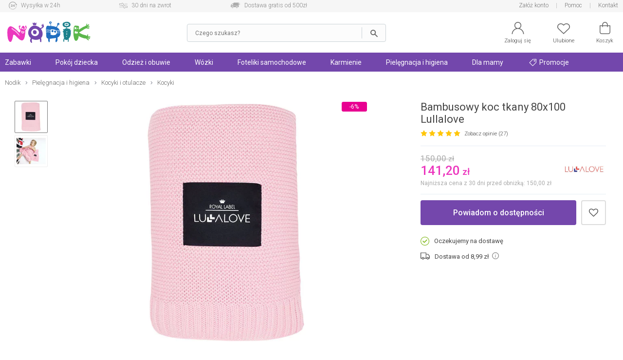

--- FILE ---
content_type: text/html; charset=UTF-8
request_url: https://nodik.pl/bambusowy-koc-tkany-80x100-lullalove-candy-pink-p-12826.html
body_size: 30434
content:
<!DOCTYPE html>
<html dir="LTR" lang="pl">
    <head>
        <meta http-equiv="Content-Type" content="text/html; charset=utf-8">
                <title>Bambusowy koc tkany 80x100 Lullalove - Candy pink - Nodik.pl</title>
        <meta name="description" content="Bambusowy koc tkany 80x100 Lullalove - Candy pink w sklepie Nodik.pl! Sprawdź Bambusowy koc tkany 80x100 Lullalove - Candy pink oraz wiele innych produktów na Nodik.pl!">
            <script>
        window.dataLayer = window.dataLayer || [];
        window._ga_product = new Map();
        dataLayer.push({'pageType': 'Product page','visitorLoginState': 'Not Logged','idsShowProducts': [12826],'productsValue': 141.20,'categoryProducts': 'Pielęgnacja i higiena / Kocyki i otulacze / Kocyki'});
        
                    _ga_product.set(12826, {'id':12826, 'name': 'Bambusowy koc tkany 80x100 Lullalove', 'category': 'Pielęgnacja i higiena / Kocyki i otulacze / Kocyki', 'brand': 'Lullalove', 'price': '141.20', 'list': 'Strona produktu', 'dimension2': 'Oczekujemy na dostawę'});
            dataLayer.push({
                'ecommerce': {
                    'currency': 'PLN',
                    'detail': {
                        'actionField': {'list': 'Strona produktu'},
                        'products': [{
                                'id': '12826',
                                'name': 'Bambusowy koc tkany 80x100 Lullalove',
                                'brand': 'Lullalove',
                                'price': '141.20',
                                'category': 'Pielęgnacja i higiena / Kocyki i otulacze / Kocyki',
                                'dimension2': 'Oczekujemy na dostawę'
                            }]
                    }
                }
            });
        

        (function(w,d,s,l,i){w[l]=w[l]||[];w[l].push({'gtm.start': new Date().getTime(),event:'gtm.js'});var f=d.getElementsByTagName(s)[0], j=d.createElement(s),dl=l!='dataLayer'?'&l='+l:'';j.async=true;j.src='https://www.googletagmanager.com/gtm.js?id='+i+dl;f.parentNode.insertBefore(j,f); })(window,document,'script','dataLayer','GTM-5QGBW5K');
        </script>
        <meta name="viewport" content="width=device-width, initial-scale=1, minimum-scale=1">
        <link href="https://cdn.nodik.pl/" rel="dns-prefetch">
<link href="https://images.nodik.pl" rel="dns-prefetch">
<link href="//fonts.googleapis.com" rel="dns-prefetch">
<link href="//fonts.gstatic.com" rel="dns-prefetch">
<link href="//googleadservices.com" rel="dns-prefetch">
<link href="//googleads.g.doubleclick.net" rel="dns-prefetch">
        <base href="https://nodik.pl/">
        <link rel="alternate" type="application/rss+xml" title="Nowe produkty" href="https://nodik.pl/rss/nowe_produkty.xml">
        <link rel="shortcut icon" href="favicon.ico?v=2" type="image/x-icon">
        <link rel="preload" as="font" href="templates/shop/fonts/svg-icons4.woff" type="font/woff" crossorigin="anonymous">
        <!-- load google fonts -->
                <link rel="preconnect" href="https://fonts.gstatic.com" crossorigin>
                <link rel="preload" as="style" href="https://fonts.googleapis.com/css2?family=Roboto:ital,wght@0,300;0,400;0,500;0,700;1,300;1,400&display=swap">
                <link rel="stylesheet" href="https://fonts.googleapis.com/css2?family=Roboto:ital,wght@0,300;0,400;0,500;0,700;1,300;1,400&display=swap">
                <!-- end load fonts -->        <link rel="stylesheet" type="text/css" href="templates/shop/dist/style-1709386450.min.css">
        <meta name="robots" content="index, follow"><link rel="canonical" href="https://nodik.pl/bambusowy-koc-tkany-80x100-lullalove-candy-pink-p-12826.html">
    <meta property="og:title" content="Bambusowy koc tkany 80x100 Lullalove - Candy pink - Nodik.pl">
    <meta property="og:description" content="Bambusowy koc tkany 80x100 Lullalove - Candy pink w sklepie Nodik.pl! Sprawdź Bambusowy koc tkany 80x100 Lullalove - Candy pink oraz wiele innych produktów na Nodik.pl!">
    <meta property="og:locale" content="pl_PL">
    <meta property="og:url" content="https://nodik.pl/bambusowy-koc-tkany-80x100-lullalove-candy-pink-p-12826.html">
    <meta property="og:type" content="product">
    <meta property="og:image" content="https://cdn.nodik.pl/p/v1/small/5a8a51838f5d7261a394828982544e48.jpg">
                            <style >[wire\:loading], [wire\:loading\.delay], [wire\:loading\.inline-block], [wire\:loading\.inline], [wire\:loading\.block], [wire\:loading\.flex], [wire\:loading\.table], [wire\:loading\.grid], [wire\:loading\.inline-flex] {display: none;}[wire\:loading\.delay\.shortest], [wire\:loading\.delay\.shorter], [wire\:loading\.delay\.short], [wire\:loading\.delay\.long], [wire\:loading\.delay\.longer], [wire\:loading\.delay\.longest] {display:none;}[wire\:offline] {display: none;}[wire\:dirty]:not(textarea):not(input):not(select) {display: none;}input:-webkit-autofill, select:-webkit-autofill, textarea:-webkit-autofill {animation-duration: 50000s;animation-name: livewireautofill;}@keyframes livewireautofill { from {} }</style>    </head>
    <body>
            <noscript><iframe src="https://www.googletagmanager.com/ns.html?id=GTM-5QGBW5K" height="0" width="0" style="display:none;visibility:hidden"></iframe></noscript>
            <script>window.isMobile = false;</script>
                <header id="header">
            <div id="header-top-bar">
                <div class="container">
                    <div class="left">
    <a href="https://nodik.pl/dostepnosc-i-czas-dostawy-h-4.html" class="icon1">Wysyłka w 24h</a>
    <a href="https://nodik.pl/mozliwosc-zwrotu-towarow-h-13.html" class="icon2">30 dni na zwrot</a>
    <a href="https://nodik.pl/koszty-wysylki-h-23.html" class="icon3">Dostawa gratis od 500zł</a>
</div>
<div class="right">
    
    
    <a href="https://nodik.pl/create_account.php" class="notablet">Załóż konto</a>
    
    <a href="https://nodik.pl/pomoc-h-0.html" title="Pomoc">Pomoc</a>
    <a href="https://nodik.pl/kontakt-h-25.html" title="Kontakt">Kontakt</a>
</div>                </div>
            </div>

            <div id="header-main">
                <div class="container">
                    <div id="header-mobile-nav-menu">
                        <a class="i_menu" href="#main_menu">
                            <svg viewBox="0 0 26 26" xmlns="http://www.w3.org/2000/svg"><path d="M0 4.967a.8125.96697 0 01.8125-.96697h24.375a.8125.96697 0 010 1.9339H.8125A.8125.96697 0 010 4.96696zM25.188 13H.813a.8125.96697 0 000 1.9339h24.375a.8125.96697 0 000-1.9339zM13 22H.812a.8125.96697 0 000 1.9339H13A.8125.96697 0 0013 22z"/></svg>
                        </a>
                    </div>
                    <div id="header-logo" >
                                                <a href="https://nodik.pl" ><img src="images/gfx/logo.svg?cache=3" width="316" height="81" alt="Sklep z zabawkami Nodik" title="Powrót na stronę główną NODIK.pl" class="logo" ></a>
                    </div>

                    
                                            <div wire:id="Ro1VTAfoF904uk5O71EV" wire:initial-data="{&quot;fingerprint&quot;:{&quot;id&quot;:&quot;Ro1VTAfoF904uk5O71EV&quot;,&quot;name&quot;:&quot;autocomplete-search&quot;,&quot;locale&quot;:&quot;pl&quot;,&quot;path&quot;:&quot;bambusowy-koc-tkany-80x100-lullalove-candy-pink-p-12826.html&quot;,&quot;method&quot;:&quot;GET&quot;,&quot;v&quot;:&quot;acj&quot;},&quot;effects&quot;:{&quot;listeners&quot;:[&quot;toggleState&quot;]},&quot;serverMemo&quot;:{&quot;children&quot;:[],&quot;errors&quot;:[],&quot;htmlHash&quot;:&quot;77d9ebb9&quot;,&quot;data&quot;:{&quot;opened&quot;:false,&quot;hasSuggestions&quot;:false,&quot;minimalInputCharacterCount&quot;:2,&quot;term&quot;:&quot;&quot;,&quot;type&quot;:&quot;products&quot;,&quot;types&quot;:[&quot;products&quot;,&quot;categories&quot;,&quot;manufacturers&quot;],&quot;isMobile&quot;:false,&quot;lastValidTerm&quot;:&quot;&quot;},&quot;dataMeta&quot;:[],&quot;checksum&quot;:&quot;15a6c9ca156af3846734be00b9f6c1d6832f2405e52f7ddcab0e60bced0ce8fe&quot;}}" id="autocomplete-search-container" class="">
    <div id="autocomplete-search-input">
        <div class="back" wire:click="toggleState()"></div>
        <form wire:loading.class="loading" id="autocomplete-search-form" name="autocomplete-search-form" method="get" action="/" autocomplete="off">
            <input
                id="autocomplete-search-term"
                type="text"
                name="q"
                placeholder="Czego szukasz?"
                autocomplete="off"
                wire:model.debounce.200ms="term"
                                    wire:click="toggleState()"
                                required>
            <button type="submit" class="submit"></button>
        </form>
        <button type="button" class="clear" wire:click="clearTerm()"></button>
    </div>
    </div>

<!-- Livewire Component wire-end:Ro1VTAfoF904uk5O71EV -->                        <div id="header-user-menu">

                            <div id="header-find">
                                <a href="javascript:void(0)" class="i_search" onClick="Livewire.emitTo('autocomplete-search', 'toggleState')">
                                    <svg viewBox="0 0 26 26" xmlns="http://www.w3.org/2000/svg"><path d="M23.761 23.607l-5.9154-5.9152a8.9199 8.9196 0 002.0798-5.7298c0-4.9415-4.021-8.9624-8.9627-8.9624S2 7.0204 2 11.962c0 4.9415 4.021 8.9624 8.9627 8.9624 2.1796 0 4.1758-.78217 5.7321-2.0776l5.9133 5.9131a.81275.81272 0 001.1529 0 .81479.81476 0 000-1.1529zM3.63 11.962c0-4.0432 3.2897-7.3328 7.3331-7.3328s7.3331 3.2896 7.3331 7.3328-3.2897 7.3328-7.3331 7.3328S3.63 16.0052 3.63 11.962z"/></svg>
                                    <span>Szukaj</span>
                                </a>
                            </div>

                            <div id="header-account" class="nophone">
                                <a rel="nofollow" href="https://nodik.pl/account.php">
                                    <svg viewBox="0 0 26 26" xmlns="http://www.w3.org/2000/svg"><path d="M13 0C9.0574 0 5.8522 3.202 5.8522 7.1432c0 2.4411 1.2314 4.5985 3.1044 5.888l.31865.21935-.36635.12588c-1.7684.61002-3.3886 1.6173-4.7511 2.9793-2.3166 2.3158-3.608 5.3772-3.6578 8.6443h1.5932c.10506-5.9222 4.9574-10.712 10.907-10.712 5.9492 0 10.802 4.7894 10.907 10.712h1.5932c-.04983-3.267-1.3412-6.3284-3.6578-8.6443-1.3625-1.362-2.9827-2.3693-4.7511-2.9793l-.36635-.12588.31865-.21935c1.873-1.2896 3.1044-3.4469 3.1044-5.888C20.1482 3.2021 16.9431 0 13.0004 0zm0 1.5926c3.0603 0 5.5524 2.4912 5.5524 5.5503S16.0602 12.6952 13 12.6952c-3.0603 0-5.5524-2.4932-5.5524-5.5523S9.9398 1.5926 13 1.5926z"/></svg>
                                    <span>Zaloguj się</span>
                                </a>
                            </div>
                            <div id="header-wishlist">
                                <a rel="nofollow" href="https://nodik.pl/wishlist.php">
                                    <svg viewBox="0 0 26 26" xmlns="http://www.w3.org/2000/svg"><path d="M7.2267 3c-1.8443.000036-3.6886.66734-5.0916 2.0017C.7565 6.3129 0 8.0473 0 9.8907c0 1.8439.75647 3.5781 2.1352 4.8898l.000102.000102 10.319 9.7965c.14708.14008.34247.2181.54558.21775h.0002c.19651 0 .39231-.0723.54587-.21815l10.319-9.7963c1.3785-1.3115 2.1353-3.0459 2.1353-4.8895s-.75683-3.5779-2.1353-4.889c-2.8049-2.6692-7.3764-2.6692-10.182-.00052l-.68229.64802-.68159-.64774c-1.4031-1.3345-3.2474-2.0017-5.0916-2.0017zm11.546 1.5769c1.4476 0 2.8954.52476 3.9985 1.5742 1.0568 1.0053 1.6422 2.3354 1.6422 3.7401 0 1.4046-.58544 2.7344-1.6419 3.7396h-.000099l-9.7718 9.2776-9.7716-9.2773c-1.0571-1.0052-1.6423-2.3353-1.6423-3.7398 0-1.4045.58521-2.7347 1.6423-3.7401 1.103-1.0496 2.551-1.5735 3.998-1.5735 1.4472 0 2.8959.52455 3.9988 1.5741l.000101.000101 1.2283 1.1666c.30706.29195.78554.29195 1.0926 0l1.2285-1.1673c1.1032-1.0495 2.5508-1.5742 3.9983-1.5742z"/></svg>
                                    <span>Ulubione</span>
                                    <div class="wish-count ">0</div>
                                </a>
                            </div>
                            <div id="header-basket">
                                <a rel="nofollow" class="shopping-cart-link" href="https://nodik.pl/shopping_cart.php" title="Koszyk">
                                    <svg viewBox="0 0 26 26" xmlns="http://www.w3.org/2000/svg"><path d="M6.2786 25h13.443c2.3593 0 4.2786-1.9462 4.2786-4.3385V7.6925c0-.42308-.34138-.76923-.75862-.76923h-4.5517v-1.1538c0-3.1808-2.5528-5.7692-5.6897-5.7692-3.1369 0-5.6897 2.5885-5.6897 5.7692v1.1538h-4.5517c-.41724 0-.75862.34615-.75862.76923v12.969c0 2.3923 1.9193 4.3385 4.2786 4.3385zm2.549-19.231c0-2.3346 1.87-4.2308 4.1724-4.2308s4.1724 1.8962 4.1724 4.2308v1.1538H8.8276zM3.5173 8.4613h3.7931v1.4472c0 .42308.34138.76923.75862.76923.41724 0 .75862-.34615.75862-.76923V8.4613h8.3448v1.4472c0 .42308.34138.76923.75862.76923.41724 0 .75862-.34615.75862-.76923V8.4613h3.7931v12.2c0 1.5423-1.2403 2.8-2.7614 2.8h-13.443c-1.521 0-2.7614-1.2577-2.7614-2.8z" data-original="#000000"/></svg>
                                    <span>Koszyk</span>
                                    <div class="basket-count ">0</div>
                                </a>
                            </div>

                        </div>
                                    </div>
            </div>
        </header>

        
            <div id="header-nav">
                <div class="container">
                    <script>
    var contact_link = 'https://nodik.pl/kontakt-h-25.html';
</script>

<script>
    window.categoryList = '[{"id":2,"name":"Zabawki","parent_id":0,"href":"https:\/\/nodik.pl\/zabawki-c-2.html","children":[{"id":179,"name":"Dla niemowl\u0105t","parent_id":2,"href":"https:\/\/nodik.pl\/zabawki-dla-niemowlat-c-179.html","children":[{"id":27,"name":"Do k\u0105pieli","parent_id":179,"href":"https:\/\/nodik.pl\/zabawki-do-kapieli-c-27.html"},{"id":185,"name":"Interaktywne","parent_id":179,"href":"https:\/\/nodik.pl\/zabawki-interaktywne-dla-niemowlat-c-185.html"},{"id":67,"name":"Do raczkowania","parent_id":179,"href":"https:\/\/nodik.pl\/zabawki-do-raczkowania-c-67.html"},{"id":62,"name":"Do w\u00f3zka i \u0142\u00f3\u017ceczka","parent_id":179,"href":"https:\/\/nodik.pl\/zabawki-do-wozka-i-lozeczka-c-62.html"},{"id":180,"name":"Grzechotki i gryzaki","parent_id":179,"href":"https:\/\/nodik.pl\/grzechotki-i-gryzaki-c-180.html","children":[{"id":20,"name":"Grzechotki","parent_id":180,"href":"https:\/\/nodik.pl\/grzechotki-c-20.html"},{"id":19,"name":"Gryzaki","parent_id":180,"href":"https:\/\/nodik.pl\/gryzaki-c-19.html"}]},{"id":12,"name":"Karuzele","parent_id":179,"href":"https:\/\/nodik.pl\/karuzele-nad-lozeczko-c-12.html"},{"id":63,"name":"Projektory i pozytywki","parent_id":179,"href":"https:\/\/nodik.pl\/projektory-i-pozytywki-c-63.html"},{"id":21,"name":"Maty edukacyjne","parent_id":179,"href":"https:\/\/nodik.pl\/maty-edukacyjne-c-21.html"},{"id":18,"name":"Pluszowe","parent_id":179,"href":"https:\/\/nodik.pl\/zabawki-pluszowe-c-18.html"},{"id":269,"name":"Sensoryczne","parent_id":179,"href":"https:\/\/nodik.pl\/sensoryczne-c-269.html"},{"id":184,"name":"Sortery i uk\u0142adanki","parent_id":179,"href":"https:\/\/nodik.pl\/sortery-i-ukladanki-c-184.html"},{"id":98,"name":"Stoliki edukacyjne","parent_id":179,"href":"https:\/\/nodik.pl\/stoliki-edukacyjne-c-98.html"},{"id":95,"name":"Chodziki i pchacze","parent_id":179,"href":"https:\/\/nodik.pl\/chodziki-i-pchacze-c-95.html"},{"id":265,"name":"Je\u017adziki","parent_id":179,"href":"https:\/\/nodik.pl\/jezdziki-c-265.html"},{"id":272,"name":"Na biegunach","parent_id":179,"href":"https:\/\/nodik.pl\/koniki-na-biegunach-c-272.html"},{"id":286,"name":"Drewniane","parent_id":179,"href":"https:\/\/nodik.pl\/drewniane-c-286.html"}]},{"id":74,"name":"Samochody i pojazdy","parent_id":2,"href":"https:\/\/nodik.pl\/samochody-i-pojazdy-c-74.html","children":[{"id":38,"name":"Gara\u017ce i tory","parent_id":74,"href":"https:\/\/nodik.pl\/garaze-i-tory-c-38.html","children":[{"id":175,"name":"Tory samochodowe","parent_id":38,"href":"https:\/\/nodik.pl\/tory-samochodowe-c-175.html"},{"id":81,"name":"Gara\u017ce i parkingi","parent_id":38,"href":"https:\/\/nodik.pl\/garaze-i-parkingi-c-81.html"}]},{"id":82,"name":"Kolejki, poci\u0105gi","parent_id":74,"href":"https:\/\/nodik.pl\/kolejki-pociagi-c-82.html","children":[{"id":90,"name":"Lokomotywy","parent_id":82,"href":"https:\/\/nodik.pl\/lokomotywy-c-90.html"},{"id":91,"name":"Tory","parent_id":82,"href":"https:\/\/nodik.pl\/tory-kolejowe-c-91.html"}]},{"id":170,"name":"Budowlane","parent_id":74,"href":"https:\/\/nodik.pl\/zabawki-budowlane-c-170.html"},{"id":73,"name":"Samoloty","parent_id":74,"href":"https:\/\/nodik.pl\/zabawki-samoloty-c-73.html"},{"id":28,"name":"Samochody","parent_id":74,"href":"https:\/\/nodik.pl\/samochody-c-28.html","children":[{"id":88,"name":"Dla starszak\u00f3w","parent_id":28,"href":"https:\/\/nodik.pl\/samochody-dla-starszakow-c-88.html"},{"id":87,"name":"Dla maluszk\u00f3w","parent_id":28,"href":"https:\/\/nodik.pl\/samochody-dla-maluszkow-c-87.html"},{"id":264,"name":"Akumulatorowe","parent_id":28,"href":"https:\/\/nodik.pl\/akumulatorowe-c-264.html"},{"id":89,"name":"Z bajek","parent_id":28,"href":"https:\/\/nodik.pl\/samochody-z-bajek-c-89.html"}]}]},{"id":56,"name":"Lalki i akcesoria","parent_id":2,"href":"https:\/\/nodik.pl\/lalki-i-akcesoria-c-56.html","children":[{"id":59,"name":"Lalki Barbie","parent_id":56,"href":"https:\/\/nodik.pl\/lalki-barbie-c-59.html"},{"id":103,"name":"Lalki z bajek","parent_id":56,"href":"https:\/\/nodik.pl\/lalki-z-bajek-c-103.html"},{"id":102,"name":"Lalki bobasy","parent_id":56,"href":"https:\/\/nodik.pl\/lalki-bobasy-c-102.html"},{"id":60,"name":"Akcesoria dla lalek","parent_id":56,"href":"https:\/\/nodik.pl\/akcesoria-dla-lalek-c-60.html","children":[{"id":163,"name":"Ubranka dla lalek","parent_id":60,"href":"https:\/\/nodik.pl\/ubranka-dla-lalek-c-163.html"},{"id":164,"name":"Mebelki dla lalek","parent_id":60,"href":"https:\/\/nodik.pl\/mebelki-dla-lalek-c-164.html"},{"id":166,"name":"W\u00f3zki dla lalek","parent_id":60,"href":"https:\/\/nodik.pl\/wozki-dla-lalek-c-166.html"},{"id":167,"name":"Pojazdy dla lalek","parent_id":60,"href":"https:\/\/nodik.pl\/pojazdy-dla-lalek-c-167.html"},{"id":43,"name":"Domki dla lalek","parent_id":60,"href":"https:\/\/nodik.pl\/domki-dla-lalek-c-43.html"},{"id":176,"name":"Pozosta\u0142e","parent_id":60,"href":"https:\/\/nodik.pl\/pozostale-akcesoria-dla-lalek-c-176.html"}]}]},{"id":41,"name":"Ogr\u00f3d i sport","parent_id":2,"href":"https:\/\/nodik.pl\/ogrod-i-sport-c-41.html","children":[{"id":64,"name":"Rowerki i pojazdy","parent_id":41,"href":"https:\/\/nodik.pl\/rowerki-i-pojazdy-c-64.html","children":[{"id":158,"name":"Rowerki","parent_id":64,"href":"https:\/\/nodik.pl\/rowerki-c-158.html"},{"id":159,"name":"Hulajnogi","parent_id":64,"href":"https:\/\/nodik.pl\/hulajnogi-c-159.html"},{"id":340,"name":"Rolki","parent_id":64,"href":"https:\/\/nodik.pl\/rolki-c-340.html"},{"id":263,"name":"Je\u017adziki i pojazdy","parent_id":64,"href":"https:\/\/nodik.pl\/jezdziki-i-pojazdy-c-263.html"},{"id":160,"name":"Akcesoria","parent_id":64,"href":"https:\/\/nodik.pl\/akcesoria-do-rowerkow-i-hulajnog-c-160.html"},{"id":344,"name":"Deskorolki","parent_id":64,"href":"https:\/\/nodik.pl\/deskorolki-c-344.html"}]},{"id":108,"name":"Place zabaw","parent_id":41,"href":"https:\/\/nodik.pl\/place-zabaw-c-108.html"},{"id":106,"name":"Do piasku","parent_id":41,"href":"https:\/\/nodik.pl\/zabawki-do-piasku-c-106.html"},{"id":274,"name":"Wodne","parent_id":41,"href":"https:\/\/nodik.pl\/zabawki-wodne-c-274.html"},{"id":107,"name":"Sportowe","parent_id":41,"href":"https:\/\/nodik.pl\/zabawy-sportowe-c-107.html"},{"id":178,"name":"Pozosta\u0142e","parent_id":41,"href":"https:\/\/nodik.pl\/pozostale-zabawy-ogrodowe-c-178.html"},{"id":419,"name":"Hu\u015btawki ogrodowe","parent_id":41,"href":"https:\/\/nodik.pl\/hustawki-ogrodowe-c-419.html"},{"id":420,"name":"Trampoliny","parent_id":41,"href":"https:\/\/nodik.pl\/trampoliny-c-420.html"},{"id":421,"name":"Hamaki","parent_id":41,"href":"https:\/\/nodik.pl\/hamaki-c-421.html"}]},{"id":39,"name":"Klocki","parent_id":2,"href":"https:\/\/nodik.pl\/klocki-c-39.html","children":[{"id":86,"name":"LEGO","parent_id":39,"href":"https:\/\/nodik.pl\/klocki-lego-c-86.html"},{"id":85,"name":"Dla maluch\u00f3w","parent_id":39,"href":"https:\/\/nodik.pl\/klocki-dla-maluchow-c-85.html"},{"id":168,"name":"Plastikowe","parent_id":39,"href":"https:\/\/nodik.pl\/klocki-plastikowe-c-168.html"},{"id":169,"name":"Konstrukcyjne","parent_id":39,"href":"https:\/\/nodik.pl\/klocki-konstrukcyjne-c-169.html"}]},{"id":181,"name":"Edukacyjne","parent_id":2,"href":"https:\/\/nodik.pl\/zabawki-edukacyjne-c-181.html","children":[{"id":54,"name":"Interaktywne","parent_id":181,"href":"https:\/\/nodik.pl\/zabawki-interaktywne-c-54.html","children":[{"id":83,"name":"Dla maluszka","parent_id":54,"href":"https:\/\/nodik.pl\/zabawki-interaktywne-dla-maluszka-c-83.html"},{"id":84,"name":"Dla starszak\u00f3w","parent_id":54,"href":"https:\/\/nodik.pl\/zabawki-interaktywne-dla-starszakow-c-84.html"}]},{"id":69,"name":"Plastyczne","parent_id":181,"href":"https:\/\/nodik.pl\/zabawki-plastyczne-c-69.html","children":[{"id":245,"name":"Kreatywne","parent_id":69,"href":"https:\/\/nodik.pl\/kreatywne-c-245.html"},{"id":243,"name":"Ciastolina","parent_id":69,"href":"https:\/\/nodik.pl\/ciastolina-c-243.html"}]},{"id":182,"name":"Muzyczne","parent_id":181,"href":"https:\/\/nodik.pl\/zabawki-muzyczne-c-182.html"},{"id":183,"name":"Nauka i do\u015bwiadczenia","parent_id":181,"href":"https:\/\/nodik.pl\/nauka-i-doswiadczenia-c-183.html"}]},{"id":105,"name":"Odgrywanie r\u00f3l","parent_id":2,"href":"https:\/\/nodik.pl\/zabawy-w-odgrywanie-rol-c-105.html","children":[{"id":42,"name":"Kuchnia i dom","parent_id":105,"href":"https:\/\/nodik.pl\/zabawki-kuchnia-i-dom-c-42.html"},{"id":186,"name":"Majsterkowanie","parent_id":105,"href":"https:\/\/nodik.pl\/zabawki-do-majsterkowania-c-186.html"},{"id":188,"name":"Zawody","parent_id":105,"href":"https:\/\/nodik.pl\/zabawa-w-zawody-c-188.html"},{"id":187,"name":"Postacie z bajek","parent_id":105,"href":"https:\/\/nodik.pl\/przebrania-postacie-z-bajek-c-187.html"},{"id":104,"name":"Pistolety","parent_id":105,"href":"https:\/\/nodik.pl\/pistolety-c-104.html"}]},{"id":40,"name":"Gry i puzzle","parent_id":2,"href":"https:\/\/nodik.pl\/gry-i-puzzle-c-40.html","children":[{"id":65,"name":"Gry","parent_id":40,"href":"https:\/\/nodik.pl\/gry-c-65.html","children":[{"id":189,"name":"Planszowe","parent_id":65,"href":"https:\/\/nodik.pl\/gry-planszowe-c-189.html"},{"id":101,"name":"Elektroniczne","parent_id":65,"href":"https:\/\/nodik.pl\/gry-elektroniczne-c-101.html"},{"id":99,"name":"Edukacyjne","parent_id":65,"href":"https:\/\/nodik.pl\/gry-edukacyjne-c-99.html"},{"id":100,"name":"Zr\u0119czno\u015bciowe","parent_id":65,"href":"https:\/\/nodik.pl\/gry-zrecznosciowe-c-100.html"},{"id":244,"name":"Towarzyskie","parent_id":65,"href":"https:\/\/nodik.pl\/gry-towarzyskie-c-244.html"}]},{"id":66,"name":"Puzzle i uk\u0142adanki","parent_id":40,"href":"https:\/\/nodik.pl\/puzzle-i-ukladanki-c-66.html"}]},{"id":61,"name":"Figurki z bajek","parent_id":2,"href":"https:\/\/nodik.pl\/figurki-z-bajek-c-61.html"},{"id":262,"name":"Hity z ekranu TV","parent_id":2,"href":"https:\/\/nodik.pl\/hity-z-ekranu-tv-c-262.html"}]},{"id":47,"name":"Pok\u00f3j dziecka","parent_id":0,"href":"https:\/\/nodik.pl\/pokoj-dziecka-c-47.html","children":[{"id":222,"name":"\u0141\u00f3\u017ceczka","parent_id":47,"href":"https:\/\/nodik.pl\/lozeczka-dla-dzieci-c-222.html","children":[{"id":48,"name":"\u0141\u00f3\u017ceczka turystyczne","parent_id":222,"href":"https:\/\/nodik.pl\/lozeczka-turystyczne-c-48.html"},{"id":223,"name":"\u0141\u00f3\u017ceczka dostawne","parent_id":222,"href":"https:\/\/nodik.pl\/lozeczka-dostawne-dla-dzieci-c-223.html"},{"id":224,"name":"Kojce","parent_id":222,"href":"https:\/\/nodik.pl\/kojce-dla-dzieci-c-224.html"},{"id":227,"name":"Ko\u0142yski i kosze","parent_id":222,"href":"https:\/\/nodik.pl\/kolyski-i-kosze-dla-dzieci-c-227.html"},{"id":120,"name":"Materace","parent_id":222,"href":"https:\/\/nodik.pl\/materace-do-lozeczek-c-120.html"}]},{"id":119,"name":"Po\u015bciel","parent_id":47,"href":"https:\/\/nodik.pl\/posciel-dla-dzieci-c-119.html","children":[{"id":153,"name":"Komplety","parent_id":119,"href":"https:\/\/nodik.pl\/komplety-poscieli-dla-dzieci-c-153.html"},{"id":121,"name":"Poduszki i kliny","parent_id":119,"href":"https:\/\/nodik.pl\/poduszki-i-kliny-c-121.html"},{"id":154,"name":"Prze\u015bcierad\u0142a","parent_id":119,"href":"https:\/\/nodik.pl\/przescieradla-dla-dzieci-c-154.html"},{"id":155,"name":"Ochraniacze","parent_id":119,"href":"https:\/\/nodik.pl\/ochraniacze-do-lozeczek-c-155.html"}]},{"id":9,"name":"Bezpiecze\u0144stwo","parent_id":47,"href":"https:\/\/nodik.pl\/bezpieczenstwo-dzieci-c-9.html","children":[{"id":15,"name":"Nianie elektroniczne","parent_id":9,"href":"https:\/\/nodik.pl\/nianie-elektroniczne-c-15.html"},{"id":136,"name":"Zabezpieczenia","parent_id":9,"href":"https:\/\/nodik.pl\/zabezpieczenia-do-domu-c-136.html"},{"id":137,"name":"Bramki i barierki","parent_id":9,"href":"https:\/\/nodik.pl\/bramki-i-barierki-c-137.html"},{"id":138,"name":"Szelki i kaski","parent_id":9,"href":"https:\/\/nodik.pl\/szelki-i-kaski-c-138.html"}]},{"id":225,"name":"Akcesoria","parent_id":47,"href":"https:\/\/nodik.pl\/akcesoria-do-pokoju-c-225.html","children":[{"id":80,"name":"Noside\u0142ka","parent_id":225,"href":"https:\/\/nodik.pl\/nosidelka-c-80.html"},{"id":228,"name":"Lampki i projektory","parent_id":225,"href":"https:\/\/nodik.pl\/lampki-i-projektory-c-228.html"},{"id":97,"name":"Dekoracje","parent_id":225,"href":"https:\/\/nodik.pl\/dekoracje-c-97.html"},{"id":117,"name":"Plecaki i torby","parent_id":225,"href":"https:\/\/nodik.pl\/plecaki-i-torby-dla-dzieci-c-117.html"},{"id":259,"name":"Pude\u0142ka i organizery","parent_id":225,"href":"https:\/\/nodik.pl\/pudelka-i-organizery-c-259.html"},{"id":92,"name":"Pozosta\u0142e akcesoria","parent_id":225,"href":"https:\/\/nodik.pl\/pozostale-akcesoria-do-pokoju-c-92.html"}]},{"id":55,"name":"Le\u017caczki i bujaczki","parent_id":47,"href":"https:\/\/nodik.pl\/lezaczki-i-bujaczki-c-55.html","children":[{"id":219,"name":"Le\u017caczki","parent_id":55,"href":"https:\/\/nodik.pl\/lezaczki-c-219.html"},{"id":218,"name":"Hu\u015btawki","parent_id":55,"href":"https:\/\/nodik.pl\/hustawki-c-218.html"}]},{"id":51,"name":"Krzese\u0142ka do karmienia","parent_id":47,"href":"https:\/\/nodik.pl\/krzeselka-do-karmienia-c-51.html","children":[{"id":221,"name":"Siedziska na krzes\u0142o","parent_id":51,"href":"https:\/\/nodik.pl\/siedziska-na-krzeslo-c-221.html"},{"id":220,"name":"Wysokie","parent_id":51,"href":"https:\/\/nodik.pl\/krzeselka-do-karmienia-wysokie-c-220.html"}]}]},{"id":305,"name":"Odzie\u017c i obuwie","parent_id":0,"href":"https:\/\/nodik.pl\/odziez-i-obuwie-c-305.html","children":[{"id":306,"name":"Odzie\u017c ch\u0142opi\u0119ca","parent_id":305,"href":"https:\/\/nodik.pl\/odziez-chlopieca-c-306.html","children":[{"id":310,"name":"Kurtki","parent_id":306,"href":"https:\/\/nodik.pl\/kurtki-c-310.html"},{"id":311,"name":"Bluzy","parent_id":306,"href":"https:\/\/nodik.pl\/bluzy-c-311.html"},{"id":312,"name":"Koszulki","parent_id":306,"href":"https:\/\/nodik.pl\/koszulki-c-312.html"},{"id":313,"name":"Bielizna sportowa","parent_id":306,"href":"https:\/\/nodik.pl\/bielizna-sportowa-c-313.html"},{"id":314,"name":"Komplety dresowe","parent_id":306,"href":"https:\/\/nodik.pl\/komplety-dresowe-c-314.html"},{"id":315,"name":"Spodnie","parent_id":306,"href":"https:\/\/nodik.pl\/spodnie-c-315.html"},{"id":316,"name":"Szorty i spodenki","parent_id":306,"href":"https:\/\/nodik.pl\/szorty-i-spodenki-c-316.html"},{"id":317,"name":"Stroje pi\u0142karskie","parent_id":306,"href":"https:\/\/nodik.pl\/stroje-pilkarskie-c-317.html"},{"id":318,"name":"Skarpetki","parent_id":306,"href":"https:\/\/nodik.pl\/skarpetki-c-318.html"}]},{"id":307,"name":"Odzie\u017c dziewcz\u0119ca","parent_id":305,"href":"https:\/\/nodik.pl\/odziez-dziewczeca-c-307.html","children":[{"id":319,"name":"Kurtki","parent_id":307,"href":"https:\/\/nodik.pl\/kurtki-c-319.html"},{"id":320,"name":"Bluzy","parent_id":307,"href":"https:\/\/nodik.pl\/bluzy-c-320.html"},{"id":321,"name":"Koszulki","parent_id":307,"href":"https:\/\/nodik.pl\/koszulki-c-321.html"},{"id":322,"name":"Bielizna sportowa","parent_id":307,"href":"https:\/\/nodik.pl\/bielizna-sportowa-c-322.html"},{"id":323,"name":"Komplety","parent_id":307,"href":"https:\/\/nodik.pl\/komplety-c-323.html","children":[{"id":324,"name":"Sportowe","parent_id":323,"href":"https:\/\/nodik.pl\/sportowe-c-324.html"},{"id":325,"name":"Dresowe","parent_id":323,"href":"https:\/\/nodik.pl\/dresowe-c-325.html"},{"id":326,"name":"Narciarskie","parent_id":323,"href":"https:\/\/nodik.pl\/narciarskie-c-326.html"}]},{"id":327,"name":"Spodnie i spodenki","parent_id":307,"href":"https:\/\/nodik.pl\/spodnie-i-spodenki-c-327.html"},{"id":328,"name":"Skarpetki","parent_id":307,"href":"https:\/\/nodik.pl\/skarpetki-c-328.html"}]},{"id":308,"name":"Obuwie ch\u0142opi\u0119ce","parent_id":305,"href":"https:\/\/nodik.pl\/obuwie-chlopiece-c-308.html","children":[{"id":329,"name":"Buty lifestyle","parent_id":308,"href":"https:\/\/nodik.pl\/buty-lifestyle-c-329.html"},{"id":330,"name":"Buty pi\u0142karskie","parent_id":308,"href":"https:\/\/nodik.pl\/buty-pilkarskie-c-330.html"},{"id":331,"name":"Buty do biegania","parent_id":308,"href":"https:\/\/nodik.pl\/buty-do-biegania-c-331.html"},{"id":332,"name":"Klapki i sanda\u0142y","parent_id":308,"href":"https:\/\/nodik.pl\/klapki-i-sandaly-c-332.html"}]},{"id":309,"name":"Obuwie dziewcz\u0119ce","parent_id":305,"href":"https:\/\/nodik.pl\/obuwie-dziewczece-c-309.html","children":[{"id":333,"name":"Buty lifestyle","parent_id":309,"href":"https:\/\/nodik.pl\/buty-lifestyle-c-333.html"},{"id":334,"name":"Buty do biegania","parent_id":309,"href":"https:\/\/nodik.pl\/buty-do-biegania-c-334.html"},{"id":335,"name":"Klapki i sanda\u0142y","parent_id":309,"href":"https:\/\/nodik.pl\/klapki-i-sandaly-c-335.html"}]},{"id":336,"name":"Akcesoria","parent_id":305,"href":"https:\/\/nodik.pl\/akcesoria-c-336.html"}]},{"id":49,"name":"W\u00f3zki","parent_id":0,"href":"https:\/\/nodik.pl\/wozki-c-49.html","children":[{"id":50,"name":"W\u00f3zki spacerowe","parent_id":49,"href":"https:\/\/nodik.pl\/wozki-spacerowe-c-50.html","children":[{"id":196,"name":"Parasolki","parent_id":50,"href":"https:\/\/nodik.pl\/wozki-parasolki-c-196.html"},{"id":201,"name":"Sk\u0142adane na p\u0142asko","parent_id":50,"href":"https:\/\/nodik.pl\/wozki-skladane-na-plasko-c-201.html"},{"id":197,"name":"Dla bli\u017aniak\u00f3w","parent_id":50,"href":"https:\/\/nodik.pl\/wozki-spacerowe-dla-blizniakow-c-197.html"},{"id":200,"name":"Opcja 2w1","parent_id":50,"href":"https:\/\/nodik.pl\/wozki-dwufunkcyjne-2w1-c-200.html"},{"id":199,"name":"Trzyko\u0142owe","parent_id":50,"href":"https:\/\/nodik.pl\/wozki-trzykolowe-c-199.html"},{"id":198,"name":"Do biegania","parent_id":50,"href":"https:\/\/nodik.pl\/wozki-do-biegania-c-198.html"}]},{"id":57,"name":"W\u00f3zki wielofunkcyjne","parent_id":49,"href":"https:\/\/nodik.pl\/wozki-wielofunkcyjne-c-57.html","children":[{"id":202,"name":"G\u0142\u0119boko-spacerowe 2w1","parent_id":57,"href":"https:\/\/nodik.pl\/wozki-gleboko-spacerowe-2w1-c-202.html"},{"id":203,"name":"Wielofunkcyjne 3w1","parent_id":57,"href":"https:\/\/nodik.pl\/wozki-3w1-c-203.html"},{"id":204,"name":"Dla bli\u017aniak\u00f3w","parent_id":57,"href":"https:\/\/nodik.pl\/wozki-wielofunkcyjne-dla-blizniakow-c-204.html"}]},{"id":53,"name":"Akcesoria","parent_id":49,"href":"https:\/\/nodik.pl\/akcesoria-do-wozkow-c-53.html","children":[{"id":109,"name":"Gondole","parent_id":53,"href":"https:\/\/nodik.pl\/gondole-do-wozkow-c-109.html"},{"id":110,"name":"Torby i organizery","parent_id":53,"href":"https:\/\/nodik.pl\/torby-i-organizery-c-110.html"},{"id":113,"name":"Parasolki i os\u0142onki","parent_id":53,"href":"https:\/\/nodik.pl\/parasolki-i-oslonki-c-113.html"},{"id":123,"name":"Po\u015bciel i wk\u0142adki","parent_id":53,"href":"https:\/\/nodik.pl\/posciel-i-wkladki-do-wozkow-c-123.html"},{"id":111,"name":"\u015apiworki i mufki","parent_id":53,"href":"https:\/\/nodik.pl\/spiworki-i-mufki-do-wozkow-c-111.html"},{"id":112,"name":"Pozosta\u0142e","parent_id":53,"href":"https:\/\/nodik.pl\/pozostale-akcesoria-do-wozkow-c-112.html"}]}]},{"id":35,"name":"Foteliki samochodowe","parent_id":0,"href":"https:\/\/nodik.pl\/foteliki-samochodowe-c-35.html","children":[{"id":161,"name":"Foteliki wg grup","parent_id":35,"href":"https:\/\/nodik.pl\/foteliki-samochodowe-c-161.html","children":[{"id":34,"name":"0-13 kg","parent_id":161,"href":"https:\/\/nodik.pl\/foteliki-samochodowe-0-13-kg-c-34.html"},{"id":212,"name":"0-18 kg","parent_id":161,"href":"https:\/\/nodik.pl\/foteliki-samochodowe-0-18-kg-c-212.html"},{"id":213,"name":"0-25 kg","parent_id":161,"href":"https:\/\/nodik.pl\/foteliki-samochodowe-0-25-kg-c-213.html"},{"id":214,"name":"0-36 kg","parent_id":161,"href":"https:\/\/nodik.pl\/foteliki-samochodowe-0-36-kg-c-214.html"},{"id":36,"name":"9-18 kg","parent_id":161,"href":"https:\/\/nodik.pl\/foteliki-samochodowe-9-18-kg-c-36.html"},{"id":215,"name":"9-25 kg","parent_id":161,"href":"https:\/\/nodik.pl\/foteliki-samochodowe-9-25-kg-c-215.html"},{"id":216,"name":"9-36 kg","parent_id":161,"href":"https:\/\/nodik.pl\/foteliki-samochodowe-9-36-kg-c-216.html"},{"id":37,"name":"15-36 kg","parent_id":161,"href":"https:\/\/nodik.pl\/foteliki-samochodowe-15-36-kg-c-37.html"},{"id":217,"name":"Norma i-Size","parent_id":161,"href":"https:\/\/nodik.pl\/foteliki-samochodowe-i-size-c-217.html"}]},{"id":52,"name":"Akcesoria","parent_id":35,"href":"https:\/\/nodik.pl\/akcesoria-do-fotelikow-c-52.html","children":[{"id":125,"name":"Bazy do fotelik\u00f3w","parent_id":52,"href":"https:\/\/nodik.pl\/bazy-do-fotelikow-c-125.html"},{"id":141,"name":"Na s\u0142o\u0144ce i deszcz","parent_id":52,"href":"https:\/\/nodik.pl\/na-slonce-i-deszcz-c-141.html"},{"id":143,"name":"Organizery i maty","parent_id":52,"href":"https:\/\/nodik.pl\/organizery-i-maty-do-fotelikow-c-143.html"},{"id":142,"name":"Lusterka","parent_id":52,"href":"https:\/\/nodik.pl\/lusterka-do-samochodu-c-142.html"},{"id":144,"name":"Os\u0142ony i zag\u0142\u00f3wki","parent_id":52,"href":"https:\/\/nodik.pl\/oslony-i-zaglowki-c-144.html"},{"id":127,"name":"Wk\u0142adki do fotelika","parent_id":52,"href":"https:\/\/nodik.pl\/wkladki-do-fotelika-c-127.html"},{"id":126,"name":"\u015apiworki i ochraniacze","parent_id":52,"href":"https:\/\/nodik.pl\/spiworki-i-ochraniacze-do-fotelikow-c-126.html"},{"id":145,"name":"Pozosta\u0142e","parent_id":52,"href":"https:\/\/nodik.pl\/pozostale-akcesoria-do-fotelikow-c-145.html"}]}]},{"id":16,"name":"Karmienie","parent_id":0,"href":"https:\/\/nodik.pl\/karmienie-c-16.html","children":[{"id":190,"name":"Karmienie butelk\u0105","parent_id":16,"href":"https:\/\/nodik.pl\/karmienie-butelka-c-190.html","children":[{"id":4,"name":"Butelki do karmienia","parent_id":190,"href":"https:\/\/nodik.pl\/butelki-do-karmienia-c-4.html","children":[{"id":157,"name":"Butelki","parent_id":4,"href":"https:\/\/nodik.pl\/butelki-c-157.html"},{"id":146,"name":"Zestawy butelek","parent_id":4,"href":"https:\/\/nodik.pl\/zestawy-butelek-c-146.html"}]},{"id":29,"name":"Smoczki do butelek","parent_id":190,"href":"https:\/\/nodik.pl\/smoczki-do-butelek-c-29.html"},{"id":23,"name":"Podgrzewacze","parent_id":190,"href":"https:\/\/nodik.pl\/podgrzewacze-pokarmu-c-23.html"},{"id":192,"name":"Sterylizatory","parent_id":190,"href":"https:\/\/nodik.pl\/sterylizatory-do-butelek-c-192.html"},{"id":193,"name":"Suszarki","parent_id":190,"href":"https:\/\/nodik.pl\/suszarki-do-butelek-i-smoczkow-c-193.html"},{"id":191,"name":"Szczotki do butelek","parent_id":190,"href":"https:\/\/nodik.pl\/szczotki-do-butelek-c-191.html"},{"id":211,"name":"Pojemniki","parent_id":190,"href":"https:\/\/nodik.pl\/pojemniki-na-mleko-w-proszku-c-211.html"},{"id":194,"name":"Akcesoria","parent_id":190,"href":"https:\/\/nodik.pl\/akcesoria-do-butelek-c-194.html"}]},{"id":195,"name":"Samodzielne posi\u0142ki","parent_id":16,"href":"https:\/\/nodik.pl\/samodzielne-posilki-c-195.html","children":[{"id":249,"name":"Urz\u0105dzenia wielofunkcyjne","parent_id":195,"href":"https:\/\/nodik.pl\/urzadzenia-wielofunkcyjne-c-249.html"},{"id":17,"name":"Naczynia i sztu\u0107ce","parent_id":195,"href":"https:\/\/nodik.pl\/naczynia-i-sztucce-c-17.html","children":[{"id":150,"name":"Miseczki i talerzyki","parent_id":17,"href":"https:\/\/nodik.pl\/miseczki-i-talerzyki-c-150.html"},{"id":151,"name":"Sztu\u0107ce","parent_id":17,"href":"https:\/\/nodik.pl\/sztucce-dla-dzieci-c-151.html"},{"id":152,"name":"Zestawy obiadowe","parent_id":17,"href":"https:\/\/nodik.pl\/zestawy-obiadowe-c-152.html"}]},{"id":5,"name":"Kubki","parent_id":195,"href":"https:\/\/nodik.pl\/kubki-dla-dzieci-c-5.html","children":[{"id":148,"name":"Ze s\u0142omk\u0105","parent_id":5,"href":"https:\/\/nodik.pl\/kubki-ze-slomka-c-148.html"},{"id":147,"name":"Z ustnikiem","parent_id":5,"href":"https:\/\/nodik.pl\/kubki-z-ustnikiem-c-147.html"},{"id":149,"name":"360 i otwarte","parent_id":5,"href":"https:\/\/nodik.pl\/kubki-360-i-otwarte-c-149.html"}]},{"id":8,"name":"\u015aliniaki","parent_id":195,"href":"https:\/\/nodik.pl\/sliniaki-c-8.html"},{"id":22,"name":"Pojemniki","parent_id":195,"href":"https:\/\/nodik.pl\/pojemniki-na-jedzenie-c-22.html"},{"id":33,"name":"Gryzaki do podawania pokarmu","parent_id":195,"href":"https:\/\/nodik.pl\/gryzaki-do-podawania-pokarmu-c-33.html"}]},{"id":205,"name":"Karmienie piersi\u0105","parent_id":16,"href":"https:\/\/nodik.pl\/karmienie-piersia-c-205.html","children":[{"id":206,"name":"Laktatory","parent_id":205,"href":"https:\/\/nodik.pl\/laktatory-c-206.html"},{"id":207,"name":"Wk\u0142adki laktacyjne","parent_id":205,"href":"https:\/\/nodik.pl\/wkladki-laktacyjne-c-207.html"},{"id":208,"name":"Os\u0142onki piersi","parent_id":205,"href":"https:\/\/nodik.pl\/oslonki-piersi-c-208.html"},{"id":210,"name":"Przechowywanie mleka","parent_id":205,"href":"https:\/\/nodik.pl\/przechowywanie-mleka-matki-c-210.html"},{"id":209,"name":"Poduszki do karmienia","parent_id":205,"href":"https:\/\/nodik.pl\/poduszki-do-karmienia-c-209.html"}]},{"id":32,"name":"Termoopakowania","parent_id":16,"href":"https:\/\/nodik.pl\/termoopakowania-c-32.html"},{"id":26,"name":"Akcesoria","parent_id":16,"href":"https:\/\/nodik.pl\/akcesoria-do-karmienia-c-26.html"}]},{"id":25,"name":"Piel\u0119gnacja i higiena","parent_id":0,"href":"https:\/\/nodik.pl\/pielegnacja-i-higiena-c-25.html","children":[{"id":93,"name":"K\u0105piel","parent_id":25,"href":"https:\/\/nodik.pl\/kapiel-c-93.html","children":[{"id":235,"name":"Wanienki i foteliki","parent_id":93,"href":"https:\/\/nodik.pl\/wanienki-i-foteliki-c-235.html"},{"id":236,"name":"Maty antypo\u015blizgowe","parent_id":93,"href":"https:\/\/nodik.pl\/maty-antyposlizgowe-c-236.html"},{"id":237,"name":"Zabawki do k\u0105pieli","parent_id":93,"href":"https:\/\/nodik.pl\/zabawki-do-kapieli-c-237.html"},{"id":13,"name":"R\u0119czniki i okrycia","parent_id":93,"href":"https:\/\/nodik.pl\/reczniki-i-okrycia-c-13.html"},{"id":238,"name":"Akcesoria","parent_id":93,"href":"https:\/\/nodik.pl\/akcesoria-do-kapieli-c-238.html"}]},{"id":234,"name":"Urz\u0105dzenia medyczne","parent_id":25,"href":"https:\/\/nodik.pl\/urzadzenia-medyczne-c-234.html","children":[{"id":1,"name":"Sterylizatory","parent_id":234,"href":"https:\/\/nodik.pl\/sterylizatory-c-1.html"},{"id":10,"name":"Termometry","parent_id":234,"href":"https:\/\/nodik.pl\/termometry-dla-dzieci-c-10.html"},{"id":24,"name":"Aspiratory i inhalatory","parent_id":234,"href":"https:\/\/nodik.pl\/aspiratory-i-inhalatory-c-24.html"},{"id":129,"name":"Nawil\u017cacze","parent_id":234,"href":"https:\/\/nodik.pl\/nawilzacze-powietrza-c-129.html"}]},{"id":58,"name":"Nocniki i nak\u0142adki","parent_id":25,"href":"https:\/\/nodik.pl\/nocniki-i-nakladki-c-58.html","children":[{"id":231,"name":"Nocniki tradycyjne","parent_id":58,"href":"https:\/\/nodik.pl\/nocniki-tradycyjne-c-231.html"},{"id":230,"name":"Nocniki interaktywne","parent_id":58,"href":"https:\/\/nodik.pl\/nocniki-interaktywne-c-230.html"},{"id":232,"name":"Nak\u0142adki na sedes","parent_id":58,"href":"https:\/\/nodik.pl\/nakladki-na-sedes-dla-dzieci-c-232.html"},{"id":233,"name":"Podesty i schodki","parent_id":58,"href":"https:\/\/nodik.pl\/podesty-i-schodki-dla-dzieci-c-233.html"}]},{"id":30,"name":"Akcesoria","parent_id":25,"href":"https:\/\/nodik.pl\/akcesoria-c-30.html","children":[{"id":248,"name":"Zestawy piel\u0119gnacyjne","parent_id":30,"href":"https:\/\/nodik.pl\/zestawy-pielegnacyjne-c-248.html"},{"id":239,"name":"C\u0105\u017cki i no\u017cyczki","parent_id":30,"href":"https:\/\/nodik.pl\/cazki-i-nozyczki-dla-dzieci-c-239.html"},{"id":240,"name":"Grzebyki do w\u0142os\u00f3w","parent_id":30,"href":"https:\/\/nodik.pl\/grzebyki-do-wlosow-dla-dzieci-c-240.html"},{"id":241,"name":"Szczoteczki do z\u0119b\u00f3w","parent_id":30,"href":"https:\/\/nodik.pl\/szczoteczki-do-zebow-dla-dzieci-c-241.html"},{"id":116,"name":"Czapeczki i ubranka","parent_id":30,"href":"https:\/\/nodik.pl\/czapeczki-i-ubranka-c-116.html"},{"id":260,"name":"Kosmetyki","parent_id":30,"href":"https:\/\/nodik.pl\/kosmetyki-c-260.html"},{"id":242,"name":"Pozosta\u0142e","parent_id":30,"href":"https:\/\/nodik.pl\/pozostale-akcesoria-do-pielegnacji-c-242.html"}]},{"id":3,"name":"Smoczki i gryzaki","parent_id":25,"href":"https:\/\/nodik.pl\/smoczki-i-gryzaki-c-3.html","children":[{"id":156,"name":"Smoczki uspokajaj\u0105ce","parent_id":3,"href":"https:\/\/nodik.pl\/smoczki-uspokajajace-c-156.html"},{"id":229,"name":"Gryzaki","parent_id":3,"href":"https:\/\/nodik.pl\/gryzaki-c-229.html"},{"id":115,"name":"Specjalistyczne","parent_id":3,"href":"https:\/\/nodik.pl\/smoczki-specjalistyczne-c-115.html"},{"id":128,"name":"Zawieszki i etui","parent_id":3,"href":"https:\/\/nodik.pl\/zawieszki-i-etui-do-smoczkow-c-128.html"}]},{"id":130,"name":"Przewijanie","parent_id":25,"href":"https:\/\/nodik.pl\/przewijanie-c-130.html","children":[{"id":132,"name":"Pieluszki","parent_id":130,"href":"https:\/\/nodik.pl\/pieluszki-c-132.html"},{"id":131,"name":"Pojemniki na pieluszki","parent_id":130,"href":"https:\/\/nodik.pl\/pojemniki-na-pieluszki-c-131.html"},{"id":287,"name":"Chusteczki nawil\u017cane","parent_id":130,"href":"https:\/\/nodik.pl\/chusteczki-nawilzane-c-287.html"},{"id":133,"name":"Maty i podk\u0142ady","parent_id":130,"href":"https:\/\/nodik.pl\/maty-i-podklady-do-przewijania-c-133.html"}]},{"id":14,"name":"Kocyki i otulacze","parent_id":25,"href":"https:\/\/nodik.pl\/kocyki-i-otulacze-c-14.html","children":[{"id":134,"name":"Kocyki","parent_id":14,"href":"https:\/\/nodik.pl\/kocyki-c-134.html"},{"id":135,"name":"Otulacze","parent_id":14,"href":"https:\/\/nodik.pl\/otulacze-c-135.html"},{"id":261,"name":"Ro\u017cki i beciki","parent_id":14,"href":"https:\/\/nodik.pl\/rozki-i-beciki-c-261.html"}]}]},{"id":11,"name":"Dla mamy","parent_id":0,"href":"https:\/\/nodik.pl\/dla-mamy-c-11.html","children":[{"id":7,"name":"Laktatory","parent_id":11,"href":"https:\/\/nodik.pl\/laktatory-c-7.html"},{"id":44,"name":"Wk\u0142adki laktacyjne","parent_id":11,"href":"https:\/\/nodik.pl\/wkladki-laktacyjne-c-44.html"},{"id":45,"name":"Bielizna ci\u0105\u017cowa","parent_id":11,"href":"https:\/\/nodik.pl\/bielizna-ciazowa-c-45.html"},{"id":46,"name":"Os\u0142onki piersi","parent_id":11,"href":"https:\/\/nodik.pl\/oslonki-piersi-c-46.html"},{"id":94,"name":"Poduszki i rogale","parent_id":11,"href":"https:\/\/nodik.pl\/poduszki-i-rogale-c-94.html"},{"id":273,"name":"Torebki i plecaki","parent_id":11,"href":"https:\/\/nodik.pl\/torebki-i-plecaki-c-273.html"},{"id":355,"name":"Fitness i zdrowie","parent_id":11,"href":"https:\/\/nodik.pl\/fitness-i-zdrowie-c-355.html","children":[{"id":356,"name":"Akcesoria do \u0107wicze\u0144","parent_id":355,"href":"https:\/\/nodik.pl\/akcesoria-do-cwiczen-c-356.html","children":[{"id":357,"name":"Ekspandery i gumy","parent_id":356,"href":"https:\/\/nodik.pl\/ekspandery-gumy-c-357.html","children":[{"id":358,"name":"Gumy","parent_id":357,"href":"https:\/\/nodik.pl\/gumy-c-358.html"},{"id":359,"name":"Ta\u015bmy","parent_id":357,"href":"https:\/\/nodik.pl\/tasmy-c-359.html"},{"id":360,"name":"Ekspandery","parent_id":357,"href":"https:\/\/nodik.pl\/ekspandery-c-360.html"}]},{"id":361,"name":"Pi\u0142ki do \u0107wicze\u0144","parent_id":356,"href":"https:\/\/nodik.pl\/pilki-do-cwiczen-c-361.html","children":[{"id":362,"name":"Gimnastyczne","parent_id":361,"href":"https:\/\/nodik.pl\/gimnastyczne-c-362.html"},{"id":363,"name":"Bosu","parent_id":361,"href":"https:\/\/nodik.pl\/bosu-c-363.html"},{"id":364,"name":"Do masa\u017cu","parent_id":361,"href":"https:\/\/nodik.pl\/do-masazu-c-364.html"},{"id":365,"name":"Do skakania","parent_id":361,"href":"https:\/\/nodik.pl\/do-skakania-c-365.html"},{"id":366,"name":"Sensoryczne","parent_id":361,"href":"https:\/\/nodik.pl\/sensoryczne-c-366.html"},{"id":367,"name":"Pompki i zatyczki","parent_id":361,"href":"https:\/\/nodik.pl\/pompki-i-zatyczki-c-367.html"}]},{"id":368,"name":"Maty i materace","parent_id":356,"href":"https:\/\/nodik.pl\/maty-i-materace-c-368.html","children":[{"id":369,"name":"Maty do \u0107wicze\u0144","parent_id":368,"href":"https:\/\/nodik.pl\/maty-do-cwiczen-c-369.html"},{"id":370,"name":"Maty amortyzuj\u0105ce","parent_id":368,"href":"https:\/\/nodik.pl\/maty-amortyzujace-c-370.html"}]},{"id":392,"name":"Joga","parent_id":356,"href":"https:\/\/nodik.pl\/joga-c-392.html"},{"id":393,"name":"Skakanki","parent_id":356,"href":"https:\/\/nodik.pl\/skakanki-c-393.html"},{"id":390,"name":"Rollery i wa\u0142ki","parent_id":356,"href":"https:\/\/nodik.pl\/rollery-i-walki-c-390.html"},{"id":396,"name":"Dyski sensoryczne","parent_id":356,"href":"https:\/\/nodik.pl\/dyski-sensoryczne-c-396.html"},{"id":391,"name":"Hula-hop","parent_id":356,"href":"https:\/\/nodik.pl\/hula-hop-c-391.html"},{"id":394,"name":"Stepy","parent_id":356,"href":"https:\/\/nodik.pl\/stepy-c-394.html"},{"id":395,"name":"R\u0119kawiczki treningowe","parent_id":356,"href":"https:\/\/nodik.pl\/rekawiczki-trningowe-c-395.html"},{"id":397,"name":"Odzie\u017c wyszczuplaj\u0105ca","parent_id":356,"href":"https:\/\/nodik.pl\/odziez-wyszczuplajaca-c-397.html","children":[{"id":398,"name":"Pasy wyszczuplajace","parent_id":397,"href":"https:\/\/nodik.pl\/pasy-wyszczuplajace-c-398.html"},{"id":399,"name":"Ubrania treningowe","parent_id":397,"href":"https:\/\/nodik.pl\/ubrania-treningowe-c-399.html"}]},{"id":389,"name":"TRX i pokrewne","parent_id":356,"href":"https:\/\/nodik.pl\/trx-i-i-pokrewne-c-389.html"}]},{"id":409,"name":"Akcesoria do masa\u017cu","parent_id":355,"href":"https:\/\/nodik.pl\/akcesoria-do-masazu-c-409.html","children":[{"id":410,"name":"Pistolety do masa\u017cu","parent_id":409,"href":"https:\/\/nodik.pl\/pistolety-do-masazu-c-410.html"},{"id":411,"name":"Platformy wibracyjne","parent_id":409,"href":"https:\/\/nodik.pl\/platformy-wibracyjne-c-411.html"},{"id":412,"name":"Akupresura","parent_id":409,"href":"https:\/\/nodik.pl\/akupresura-c-412.html"},{"id":413,"name":"Pi\u0142ki do masa\u017cu","parent_id":409,"href":"https:\/\/nodik.pl\/pilki-do-masazu-c-413.html"},{"id":414,"name":"Elektrostymulatory","parent_id":409,"href":"https:\/\/nodik.pl\/elektrostymulatory-c-414.html"},{"id":415,"name":"Masa\u017cery","parent_id":409,"href":"https:\/\/nodik.pl\/masazery-c-415.html"},{"id":416,"name":"Szczotki do masa\u017cu","parent_id":409,"href":"https:\/\/nodik.pl\/szczotki-do-masazu-c-416.html"},{"id":417,"name":"Kosmetyki do masa\u017cu","parent_id":409,"href":"https:\/\/nodik.pl\/kosmetyki-do-masazu-c-417.html"},{"id":418,"name":"Zestawy do masa\u017cu","parent_id":409,"href":"https:\/\/nodik.pl\/zestawy-do-masazu-c-418.html"}]}]}]},{"id":-1,"name":"Nowo\u015bci","href":"https:\/\/nodik.pl\/new","parent_id":0,"class":"new-label"},{"id":-1,"name":"Promocje","href":"https:\/\/nodik.pl\/sale","parent_id":0,"class":"sale-label"}]';
    window.accountMobileNav = '[{"id":1,"name":"Logowanie","href":"https:\/\/nodik.pl\/login.php"},{"id":2,"name":"Rejestracja","href":"https:\/\/nodik.pl\/create_account.php"}]';
    window.helpMobileNav = '[{"id":1,"name":"Pomoc przed zakupami","href":"https:\/\/nodik.pl\/pomoc-przed-zakupami-h-1.html","children":[{"id":3,"name":"Jak z\u0142o\u017cy\u0107 zam\u00f3wienie","href":"https:\/\/nodik.pl\/jak-zlozyc-zamowienie-h-3.html"},{"id":4,"name":"Dost\u0119pno\u015b\u0107 i czas dostawy","href":"https:\/\/nodik.pl\/dostepnosc-i-czas-dostawy-h-4.html"},{"id":23,"name":"Koszty wysy\u0142ki","href":"https:\/\/nodik.pl\/koszty-wysylki-h-23.html"},{"id":5,"name":"Odbi\u00f3r przesy\u0142ki","href":"https:\/\/nodik.pl\/odbior-przesylki-h-5.html"},{"id":6,"name":"Paczkomaty Inpost","href":"https:\/\/nodik.pl\/paczkomaty-inpost-h-6.html"},{"id":7,"name":"Faktury VAT i paragony","href":"https:\/\/nodik.pl\/faktury-vat-i-paragony-h-7.html"}]},{"id":8,"name":"P\u0142atno\u015bci","href":"https:\/\/nodik.pl\/platnosci-h-8.html","children":[{"id":9,"name":"Formy p\u0142atno\u015bci","href":"https:\/\/nodik.pl\/formy-platnosci-h-9.html"},{"id":10,"name":"Sprzeda\u017c ratalna","href":"https:\/\/nodik.pl\/sprzedaz-ratalna-h-10.html"},{"id":11,"name":"Numery kont bankowych","href":"https:\/\/nodik.pl\/numery-kont-bankowych-h-11.html"}]},{"id":12,"name":"Gwarancja i zwroty","href":"https:\/\/nodik.pl\/gwarancja-i-zwroty-h-12.html","children":[{"id":13,"name":"Mo\u017cliwo\u015b\u0107 zwrotu towar\u00f3w","href":"https:\/\/nodik.pl\/mozliwosc-zwrotu-towarow-h-13.html"},{"id":14,"name":"Reklamacje i gwarancje","href":"https:\/\/nodik.pl\/reklamacje-i-gwarancje-h-14.html"}]},{"id":15,"name":"O sklepie","href":"https:\/\/nodik.pl\/o-sklepie-h-15.html","children":[{"id":16,"name":"Bezpiecze\u0144stwo zakup\u00f3w","href":"https:\/\/nodik.pl\/bezpieczenstwo-zakupow-h-16.html"},{"id":27,"name":"Regulamin sklepu","href":"https:\/\/nodik.pl\/regulamin-sklepu-h-27.html"},{"id":24,"name":"Polityka prywatno\u015bci","href":"https:\/\/nodik.pl\/polityka-prywatnosci-h-24.html"},{"id":25,"name":"Kontakt","href":"https:\/\/nodik.pl\/kontakt-h-25.html"}]}]';
</script>

<nav id="main_menu">
    <div id="panel-menu">
        <ul>
            <li data-category-id="2"><a class="has_child nav-link" href="https://nodik.pl/zabawki-c-2.html">Zabawki</a><div><ul id="sub-cat-2" class="submenu"><li data-category-id="179"><a class="has_child nav-link" href="https://nodik.pl/zabawki-dla-niemowlat-c-179.html">Dla niemowląt</a><ul id="sub-cat-179" ><li data-category-id="27"><a href="https://nodik.pl/zabawki-do-kapieli-c-27.html">Do kąpieli</a></li><li data-category-id="185"><a href="https://nodik.pl/zabawki-interaktywne-dla-niemowlat-c-185.html">Interaktywne</a></li><li data-category-id="67"><a href="https://nodik.pl/zabawki-do-raczkowania-c-67.html">Do raczkowania</a></li><li data-category-id="62"><a href="https://nodik.pl/zabawki-do-wozka-i-lozeczka-c-62.html">Do wózka i łóżeczka</a></li><li data-category-id="180"><a class="has_child nav-link" href="https://nodik.pl/grzechotki-i-gryzaki-c-180.html">Grzechotki i gryzaki</a><ul id="sub-cat-180" ></ul></li><li data-category-id="12"><a href="https://nodik.pl/karuzele-nad-lozeczko-c-12.html">Karuzele</a></li><li data-category-id="63"><a href="https://nodik.pl/projektory-i-pozytywki-c-63.html">Projektory i pozytywki</a></li><li data-category-id="21"><a href="https://nodik.pl/maty-edukacyjne-c-21.html">Maty edukacyjne</a></li><li data-category-id="18"><a href="https://nodik.pl/zabawki-pluszowe-c-18.html">Pluszowe</a></li><li data-category-id="269"><a href="https://nodik.pl/sensoryczne-c-269.html">Sensoryczne</a></li><li data-category-id="184"><a href="https://nodik.pl/sortery-i-ukladanki-c-184.html">Sortery i układanki</a></li><li data-category-id="98"><a href="https://nodik.pl/stoliki-edukacyjne-c-98.html">Stoliki edukacyjne</a></li><li data-category-id="95"><a href="https://nodik.pl/chodziki-i-pchacze-c-95.html">Chodziki i pchacze</a></li><li data-category-id="265"><a href="https://nodik.pl/jezdziki-c-265.html">Jeździki</a></li><li data-category-id="272"><a href="https://nodik.pl/koniki-na-biegunach-c-272.html">Na biegunach</a></li><li data-category-id="286"><a href="https://nodik.pl/drewniane-c-286.html">Drewniane</a></li></ul></li><li data-category-id="74"><a class="has_child nav-link" href="https://nodik.pl/samochody-i-pojazdy-c-74.html">Samochody i pojazdy</a><ul id="sub-cat-74" ><li data-category-id="38"><a class="has_child nav-link" href="https://nodik.pl/garaze-i-tory-c-38.html">Garaże i tory</a><ul id="sub-cat-38" ></ul></li><li data-category-id="82"><a class="has_child nav-link" href="https://nodik.pl/kolejki-pociagi-c-82.html">Kolejki, pociągi</a><ul id="sub-cat-82" ></ul></li><li data-category-id="170"><a href="https://nodik.pl/zabawki-budowlane-c-170.html">Budowlane</a></li><li data-category-id="73"><a href="https://nodik.pl/zabawki-samoloty-c-73.html">Samoloty</a></li><li data-category-id="28"><a class="has_child nav-link" href="https://nodik.pl/samochody-c-28.html">Samochody</a><ul id="sub-cat-28" ></ul></li></ul></li><li data-category-id="56"><a class="has_child nav-link" href="https://nodik.pl/lalki-i-akcesoria-c-56.html">Lalki i akcesoria</a><ul id="sub-cat-56" ><li data-category-id="59"><a href="https://nodik.pl/lalki-barbie-c-59.html">Lalki Barbie</a></li><li data-category-id="103"><a href="https://nodik.pl/lalki-z-bajek-c-103.html">Lalki z bajek</a></li><li data-category-id="102"><a href="https://nodik.pl/lalki-bobasy-c-102.html">Lalki bobasy</a></li><li data-category-id="60"><a class="has_child nav-link" href="https://nodik.pl/akcesoria-dla-lalek-c-60.html">Akcesoria dla lalek</a><ul id="sub-cat-60" ></ul></li></ul></li><li data-category-id="41"><a class="has_child nav-link" href="https://nodik.pl/ogrod-i-sport-c-41.html">Ogród i sport</a><ul id="sub-cat-41" ><li data-category-id="64"><a class="has_child nav-link" href="https://nodik.pl/rowerki-i-pojazdy-c-64.html">Rowerki i pojazdy</a><ul id="sub-cat-64" ></ul></li><li data-category-id="108"><a href="https://nodik.pl/place-zabaw-c-108.html">Place zabaw</a></li><li data-category-id="106"><a href="https://nodik.pl/zabawki-do-piasku-c-106.html">Do piasku</a></li><li data-category-id="274"><a href="https://nodik.pl/zabawki-wodne-c-274.html">Wodne</a></li><li data-category-id="107"><a href="https://nodik.pl/zabawy-sportowe-c-107.html">Sportowe</a></li><li data-category-id="178"><a href="https://nodik.pl/pozostale-zabawy-ogrodowe-c-178.html">Pozostałe</a></li><li data-category-id="419"><a href="https://nodik.pl/hustawki-ogrodowe-c-419.html">Huśtawki ogrodowe</a></li><li data-category-id="420"><a href="https://nodik.pl/trampoliny-c-420.html">Trampoliny</a></li><li data-category-id="421"><a href="https://nodik.pl/hamaki-c-421.html">Hamaki</a></li></ul></li><li data-category-id="39"><a class="has_child nav-link" href="https://nodik.pl/klocki-c-39.html">Klocki</a><ul id="sub-cat-39" ><li data-category-id="86"><a href="https://nodik.pl/klocki-lego-c-86.html">LEGO</a></li><li data-category-id="85"><a href="https://nodik.pl/klocki-dla-maluchow-c-85.html">Dla maluchów</a></li><li data-category-id="168"><a href="https://nodik.pl/klocki-plastikowe-c-168.html">Plastikowe</a></li><li data-category-id="169"><a href="https://nodik.pl/klocki-konstrukcyjne-c-169.html">Konstrukcyjne</a></li></ul></li><li data-category-id="181"><a class="has_child nav-link" href="https://nodik.pl/zabawki-edukacyjne-c-181.html">Edukacyjne</a><ul id="sub-cat-181" ><li data-category-id="54"><a class="has_child nav-link" href="https://nodik.pl/zabawki-interaktywne-c-54.html">Interaktywne</a><ul id="sub-cat-54" ></ul></li><li data-category-id="69"><a class="has_child nav-link" href="https://nodik.pl/zabawki-plastyczne-c-69.html">Plastyczne</a><ul id="sub-cat-69" ></ul></li><li data-category-id="182"><a href="https://nodik.pl/zabawki-muzyczne-c-182.html">Muzyczne</a></li><li data-category-id="183"><a href="https://nodik.pl/nauka-i-doswiadczenia-c-183.html">Nauka i doświadczenia</a></li></ul></li><li data-category-id="105"><a class="has_child nav-link" href="https://nodik.pl/zabawy-w-odgrywanie-rol-c-105.html">Odgrywanie ról</a><ul id="sub-cat-105" ><li data-category-id="42"><a href="https://nodik.pl/zabawki-kuchnia-i-dom-c-42.html">Kuchnia i dom</a></li><li data-category-id="186"><a href="https://nodik.pl/zabawki-do-majsterkowania-c-186.html">Majsterkowanie</a></li><li data-category-id="188"><a href="https://nodik.pl/zabawa-w-zawody-c-188.html">Zawody</a></li><li data-category-id="187"><a href="https://nodik.pl/przebrania-postacie-z-bajek-c-187.html">Postacie z bajek</a></li><li data-category-id="104"><a href="https://nodik.pl/pistolety-c-104.html">Pistolety</a></li></ul></li><li data-category-id="40"><a class="has_child nav-link" href="https://nodik.pl/gry-i-puzzle-c-40.html">Gry i puzzle</a><ul id="sub-cat-40" ><li data-category-id="65"><a class="has_child nav-link" href="https://nodik.pl/gry-c-65.html">Gry</a><ul id="sub-cat-65" ></ul></li><li data-category-id="66"><a href="https://nodik.pl/puzzle-i-ukladanki-c-66.html">Puzzle i układanki</a></li></ul></li><li data-category-id="61"><a href="https://nodik.pl/figurki-z-bajek-c-61.html">Figurki z bajek</a></li><li data-category-id="262"><a href="https://nodik.pl/hity-z-ekranu-tv-c-262.html">Hity z ekranu TV</a></li></ul>
                <div class="random_special">
                    <div class="random_title">Okazja dnia</div>
                    <a href="https://nodik.pl/b-car-and-home-lusterko-bo-jungle-mis-p-45970.html">
                        <img data-src="https://cdn.nodik.pl/p/v1/small/07fb4f79c6a904f18db767895db2d84a.jpg" src="images/pixel_trans.gif" width="200" height="200" class="lazyload" alt="B-Car and Home Lusterko Bo Jungle" title="B-Car and Home Lusterko Bo Jungle"><span class="stickers"><span class="sticker sticker_promo">-47%</span></span>
                        <div class="name">B-Car and Home Lusterko Bo Jungle</div>
                        <div class="cena">
                            45,41<span class="currency"> zł</span>
                            <span class="cena_old">85,01<span class="currency"> zł</span></span>
                        </div>
                    </a>
                </div></div></li><li data-category-id="47"><a class="has_child nav-link" href="https://nodik.pl/pokoj-dziecka-c-47.html">Pokój dziecka</a><div><ul id="sub-cat-47" class="submenu"><li data-category-id="222"><a class="has_child nav-link" href="https://nodik.pl/lozeczka-dla-dzieci-c-222.html">Łóżeczka</a><ul id="sub-cat-222" ><li data-category-id="48"><a href="https://nodik.pl/lozeczka-turystyczne-c-48.html">Łóżeczka turystyczne</a></li><li data-category-id="223"><a href="https://nodik.pl/lozeczka-dostawne-dla-dzieci-c-223.html">Łóżeczka dostawne</a></li><li data-category-id="224"><a href="https://nodik.pl/kojce-dla-dzieci-c-224.html">Kojce</a></li><li data-category-id="227"><a href="https://nodik.pl/kolyski-i-kosze-dla-dzieci-c-227.html">Kołyski i kosze</a></li><li data-category-id="120"><a href="https://nodik.pl/materace-do-lozeczek-c-120.html">Materace</a></li></ul></li><li data-category-id="119"><a class="has_child nav-link" href="https://nodik.pl/posciel-dla-dzieci-c-119.html">Pościel</a><ul id="sub-cat-119" ><li data-category-id="153"><a href="https://nodik.pl/komplety-poscieli-dla-dzieci-c-153.html">Komplety</a></li><li data-category-id="121"><a href="https://nodik.pl/poduszki-i-kliny-c-121.html">Poduszki i kliny</a></li><li data-category-id="154"><a href="https://nodik.pl/przescieradla-dla-dzieci-c-154.html">Prześcieradła</a></li><li data-category-id="155"><a href="https://nodik.pl/ochraniacze-do-lozeczek-c-155.html">Ochraniacze</a></li></ul></li><li data-category-id="9"><a class="has_child nav-link" href="https://nodik.pl/bezpieczenstwo-dzieci-c-9.html">Bezpieczeństwo</a><ul id="sub-cat-9" ><li data-category-id="15"><a href="https://nodik.pl/nianie-elektroniczne-c-15.html">Nianie elektroniczne</a></li><li data-category-id="136"><a href="https://nodik.pl/zabezpieczenia-do-domu-c-136.html">Zabezpieczenia</a></li><li data-category-id="137"><a href="https://nodik.pl/bramki-i-barierki-c-137.html">Bramki i barierki</a></li><li data-category-id="138"><a href="https://nodik.pl/szelki-i-kaski-c-138.html">Szelki i kaski</a></li></ul></li><li data-category-id="225"><a class="has_child nav-link" href="https://nodik.pl/akcesoria-do-pokoju-c-225.html">Akcesoria</a><ul id="sub-cat-225" ><li data-category-id="80"><a href="https://nodik.pl/nosidelka-c-80.html">Nosidełka</a></li><li data-category-id="228"><a href="https://nodik.pl/lampki-i-projektory-c-228.html">Lampki i projektory</a></li><li data-category-id="97"><a href="https://nodik.pl/dekoracje-c-97.html">Dekoracje</a></li><li data-category-id="117"><a href="https://nodik.pl/plecaki-i-torby-dla-dzieci-c-117.html">Plecaki i torby</a></li><li data-category-id="259"><a href="https://nodik.pl/pudelka-i-organizery-c-259.html">Pudełka i organizery</a></li><li data-category-id="92"><a href="https://nodik.pl/pozostale-akcesoria-do-pokoju-c-92.html">Pozostałe akcesoria</a></li></ul></li><li data-category-id="55"><a class="has_child nav-link" href="https://nodik.pl/lezaczki-i-bujaczki-c-55.html">Leżaczki i bujaczki</a><ul id="sub-cat-55" ><li data-category-id="219"><a href="https://nodik.pl/lezaczki-c-219.html">Leżaczki</a></li><li data-category-id="218"><a href="https://nodik.pl/hustawki-c-218.html">Huśtawki</a></li></ul></li><li data-category-id="51"><a class="has_child nav-link" href="https://nodik.pl/krzeselka-do-karmienia-c-51.html">Krzesełka do karmienia</a><ul id="sub-cat-51" ><li data-category-id="221"><a href="https://nodik.pl/siedziska-na-krzeslo-c-221.html">Siedziska na krzesło</a></li><li data-category-id="220"><a href="https://nodik.pl/krzeselka-do-karmienia-wysokie-c-220.html">Wysokie</a></li></ul></li></ul>
                <div class="random_special">
                    <div class="random_title">Okazja dnia</div>
                    <a href="https://nodik.pl/mata-puzzle-piankowe-feli-momi-czarny-p-52423.html">
                        <img data-src="https://cdn.nodik.pl/p/v1/small/14b391411f01b0fed6bf18db38bd3668.jpg" src="images/pixel_trans.gif" width="200" height="200" class="lazyload" alt="Mata, puzzle piankowe Feli Momi" title="Mata, puzzle piankowe Feli Momi"><span class="stickers"><span class="sticker sticker_promo">-46%</span></span>
                        <div class="name">Mata, puzzle piankowe Feli Momi</div>
                        <div class="cena">
                            52,99<span class="currency"> zł</span>
                            <span class="cena_old">99,00<span class="currency"> zł</span></span>
                        </div>
                    </a>
                </div></div></li><li data-category-id="305"><a class="has_child nav-link" href="https://nodik.pl/odziez-i-obuwie-c-305.html">Odzież i obuwie</a><div><ul id="sub-cat-305" class="submenu"><li data-category-id="306"><a class="has_child nav-link" href="https://nodik.pl/odziez-chlopieca-c-306.html">Odzież chłopięca</a><ul id="sub-cat-306" ><li data-category-id="310"><a href="https://nodik.pl/kurtki-c-310.html">Kurtki</a></li><li data-category-id="311"><a href="https://nodik.pl/bluzy-c-311.html">Bluzy</a></li><li data-category-id="312"><a href="https://nodik.pl/koszulki-c-312.html">Koszulki</a></li><li data-category-id="313"><a href="https://nodik.pl/bielizna-sportowa-c-313.html">Bielizna sportowa</a></li><li data-category-id="314"><a href="https://nodik.pl/komplety-dresowe-c-314.html">Komplety dresowe</a></li><li data-category-id="315"><a href="https://nodik.pl/spodnie-c-315.html">Spodnie</a></li><li data-category-id="316"><a href="https://nodik.pl/szorty-i-spodenki-c-316.html">Szorty i spodenki</a></li><li data-category-id="317"><a href="https://nodik.pl/stroje-pilkarskie-c-317.html">Stroje piłkarskie</a></li><li data-category-id="318"><a href="https://nodik.pl/skarpetki-c-318.html">Skarpetki</a></li></ul></li><li data-category-id="307"><a class="has_child nav-link" href="https://nodik.pl/odziez-dziewczeca-c-307.html">Odzież dziewczęca</a><ul id="sub-cat-307" ><li data-category-id="319"><a href="https://nodik.pl/kurtki-c-319.html">Kurtki</a></li><li data-category-id="320"><a href="https://nodik.pl/bluzy-c-320.html">Bluzy</a></li><li data-category-id="321"><a href="https://nodik.pl/koszulki-c-321.html">Koszulki</a></li><li data-category-id="322"><a href="https://nodik.pl/bielizna-sportowa-c-322.html">Bielizna sportowa</a></li><li data-category-id="323"><a class="has_child nav-link" href="https://nodik.pl/komplety-c-323.html">Komplety</a><ul id="sub-cat-323" ></ul></li><li data-category-id="327"><a href="https://nodik.pl/spodnie-i-spodenki-c-327.html">Spodnie i spodenki</a></li><li data-category-id="328"><a href="https://nodik.pl/skarpetki-c-328.html">Skarpetki</a></li></ul></li><li data-category-id="308"><a class="has_child nav-link" href="https://nodik.pl/obuwie-chlopiece-c-308.html">Obuwie chłopięce</a><ul id="sub-cat-308" ><li data-category-id="329"><a href="https://nodik.pl/buty-lifestyle-c-329.html">Buty lifestyle</a></li><li data-category-id="330"><a href="https://nodik.pl/buty-pilkarskie-c-330.html">Buty piłkarskie</a></li><li data-category-id="331"><a href="https://nodik.pl/buty-do-biegania-c-331.html">Buty do biegania</a></li><li data-category-id="332"><a href="https://nodik.pl/klapki-i-sandaly-c-332.html">Klapki i sandały</a></li></ul></li><li data-category-id="309"><a class="has_child nav-link" href="https://nodik.pl/obuwie-dziewczece-c-309.html">Obuwie dziewczęce</a><ul id="sub-cat-309" ><li data-category-id="333"><a href="https://nodik.pl/buty-lifestyle-c-333.html">Buty lifestyle</a></li><li data-category-id="334"><a href="https://nodik.pl/buty-do-biegania-c-334.html">Buty do biegania</a></li><li data-category-id="335"><a href="https://nodik.pl/klapki-i-sandaly-c-335.html">Klapki i sandały</a></li></ul></li><li data-category-id="336"><a href="https://nodik.pl/akcesoria-c-336.html">Akcesoria</a></li></ul>
                <div class="random_special">
                    <div class="random_title">Okazja dnia</div>
                    <a href="https://nodik.pl/spodenki-chlopiece-essential-13-watershorts-speedo-red-p-44462.html">
                        <img data-src="https://cdn.nodik.pl/p/v1/small/1bee826bc072cb7fa6cf93f547c68471.jpg" src="images/pixel_trans.gif" width="200" height="200" class="lazyload" alt="Spodenki chłopięce Essential 13&quot; Watershorts Speedo" title="Spodenki chłopięce Essential 13&quot; Watershorts Speedo"><span class="stickers"><span class="sticker sticker_promo">-44%</span></span>
                        <div class="name">Spodenki chłopięce Essential 13&quot; Watershorts Speedo</div>
                        <div class="cena">
                            58,88<span class="currency"> zł</span>
                            <span class="cena_old">106,00<span class="currency"> zł</span></span>
                        </div>
                    </a>
                </div></div></li><li data-category-id="49"><a class="has_child nav-link" href="https://nodik.pl/wozki-c-49.html">Wózki</a><div><ul id="sub-cat-49" class="submenu"><li data-category-id="50"><a class="has_child nav-link" href="https://nodik.pl/wozki-spacerowe-c-50.html">Wózki spacerowe</a><ul id="sub-cat-50" ><li data-category-id="196"><a href="https://nodik.pl/wozki-parasolki-c-196.html">Parasolki</a></li><li data-category-id="201"><a href="https://nodik.pl/wozki-skladane-na-plasko-c-201.html">Składane na płasko</a></li><li data-category-id="197"><a href="https://nodik.pl/wozki-spacerowe-dla-blizniakow-c-197.html">Dla bliźniaków</a></li><li data-category-id="200"><a href="https://nodik.pl/wozki-dwufunkcyjne-2w1-c-200.html">Opcja 2w1</a></li><li data-category-id="199"><a href="https://nodik.pl/wozki-trzykolowe-c-199.html">Trzykołowe</a></li><li data-category-id="198"><a href="https://nodik.pl/wozki-do-biegania-c-198.html">Do biegania</a></li></ul></li><li data-category-id="57"><a class="has_child nav-link" href="https://nodik.pl/wozki-wielofunkcyjne-c-57.html">Wózki wielofunkcyjne</a><ul id="sub-cat-57" ><li data-category-id="202"><a href="https://nodik.pl/wozki-gleboko-spacerowe-2w1-c-202.html">Głęboko-spacerowe 2w1</a></li><li data-category-id="203"><a href="https://nodik.pl/wozki-3w1-c-203.html">Wielofunkcyjne 3w1</a></li><li data-category-id="204"><a href="https://nodik.pl/wozki-wielofunkcyjne-dla-blizniakow-c-204.html">Dla bliźniaków</a></li></ul></li><li data-category-id="53"><a class="has_child nav-link" href="https://nodik.pl/akcesoria-do-wozkow-c-53.html">Akcesoria</a><ul id="sub-cat-53" ><li data-category-id="109"><a href="https://nodik.pl/gondole-do-wozkow-c-109.html">Gondole</a></li><li data-category-id="110"><a href="https://nodik.pl/torby-i-organizery-c-110.html">Torby i organizery</a></li><li data-category-id="113"><a href="https://nodik.pl/parasolki-i-oslonki-c-113.html">Parasolki i osłonki</a></li><li data-category-id="123"><a href="https://nodik.pl/posciel-i-wkladki-do-wozkow-c-123.html">Pościel i wkładki</a></li><li data-category-id="111"><a href="https://nodik.pl/spiworki-i-mufki-do-wozkow-c-111.html">Śpiworki i mufki</a></li><li data-category-id="112"><a href="https://nodik.pl/pozostale-akcesoria-do-wozkow-c-112.html">Pozostałe</a></li></ul></li><li class="menu-brands" style="width:25%;"><a href="https://nodik.pl/wozki-c-49.html">Popularni producenci</a><ul class="brands"><li><a href="https://nodik.pl/wozki-sensillo-c-49,44.html"><img data-src="https://images.nodik.pl/logos/1480809600/44.jpg" src="images/pixel_trans.gif" alt="Wózki Sensillo" title="Wózki Sensillo" width="150" height="85" class="lazyload"></a></li><li><a href="https://nodik.pl/wozki-chicco-c-49,38.html"><img data-src="https://images.nodik.pl/logos/1480809600/38.jpg" src="images/pixel_trans.gif" alt="Wózki Chicco" title="Wózki Chicco" width="150" height="85" class="lazyload"></a></li><li><a href="https://nodik.pl/wozki-dooky-c-49,132.html"><img data-src="https://images.nodik.pl/logos/1500475860/132.png" src="images/pixel_trans.gif" alt="Wózki Dooky" title="Wózki Dooky" width="300" height="73" class="lazyload"></a></li><li><a href="https://nodik.pl/wozki-cottonmoose-c-49,538.html"><img data-src="https://images.nodik.pl/logos/1603286433/538.jpeg" src="images/pixel_trans.gif" alt="Wózki COTTONMOOSE" title="Wózki COTTONMOOSE" width="85" height="85" class="lazyload"></a></li><li><a href="https://nodik.pl/wozki-euro-cart-c-49,339.html"><img data-src="https://images.nodik.pl/logos/1560263511/339.jpg" src="images/pixel_trans.gif" alt="Wózki Euro-Cart" title="Wózki Euro-Cart" width="300" height="60" class="lazyload"></a></li><li><a href="https://nodik.pl/wozki-dare2b-c-49,799.html"><img data-src="https://images.nodik.pl/logos/1667374343/799.png" src="images/pixel_trans.gif" alt="Wózki DARE2B" title="Wózki DARE2B" width="300" height="60" class="lazyload"></a></li><li><a href="https://nodik.pl/wozki-outtec-c-49,457.html"><img data-src="https://images.nodik.pl/logos/1586522178/457.png" src="images/pixel_trans.gif" alt="Wózki OUTTEC" title="Wózki OUTTEC" width="111" height="56" class="lazyload"></a></li><li><a href="https://nodik.pl/wozki-baby-monsters-c-49,272.html"><img data-src="https://images.nodik.pl/logos/1533651794/272.png" src="images/pixel_trans.gif" alt="Wózki Baby Monsters" title="Wózki Baby Monsters" width="210" height="35" class="lazyload"></a></li></ul></li></ul>
                <div class="random_special">
                    <div class="random_title">Okazja dnia</div>
                    <a href="https://nodik.pl/materacyk-i-poduszka-do-wozka-0m-poupy-p-46787.html">
                        <img data-src="https://cdn.nodik.pl/p/v1/small/a983869e76d9a5794153dd23898d6e35.jpg" src="images/pixel_trans.gif" width="200" height="200" class="lazyload" alt="Materacyk i poduszka do wózka 0m+ Poupy" title="Materacyk i poduszka do wózka 0m+ Poupy"><span class="stickers"><span class="sticker sticker_promo">-47%</span></span>
                        <div class="name">Materacyk i poduszka do wózka 0m+ Poupy</div>
                        <div class="cena">
                            53,03<span class="currency"> zł</span>
                            <span class="cena_old">99,90<span class="currency"> zł</span></span>
                        </div>
                    </a>
                </div></div></li><li data-category-id="35"><a class="has_child nav-link" href="https://nodik.pl/foteliki-samochodowe-c-35.html">Foteliki samochodowe</a><div><ul id="sub-cat-35" class="submenu"><li data-category-id="161"><a class="has_child nav-link" href="https://nodik.pl/foteliki-samochodowe-c-161.html">Foteliki wg grup</a><ul id="sub-cat-161" ><li data-category-id="34"><a href="https://nodik.pl/foteliki-samochodowe-0-13-kg-c-34.html">0-13 kg</a></li><li data-category-id="212"><a href="https://nodik.pl/foteliki-samochodowe-0-18-kg-c-212.html">0-18 kg</a></li><li data-category-id="213"><a href="https://nodik.pl/foteliki-samochodowe-0-25-kg-c-213.html">0-25 kg</a></li><li data-category-id="214"><a href="https://nodik.pl/foteliki-samochodowe-0-36-kg-c-214.html">0-36 kg</a></li><li data-category-id="36"><a href="https://nodik.pl/foteliki-samochodowe-9-18-kg-c-36.html">9-18 kg</a></li><li data-category-id="215"><a href="https://nodik.pl/foteliki-samochodowe-9-25-kg-c-215.html">9-25 kg</a></li><li data-category-id="216"><a href="https://nodik.pl/foteliki-samochodowe-9-36-kg-c-216.html">9-36 kg</a></li><li data-category-id="37"><a href="https://nodik.pl/foteliki-samochodowe-15-36-kg-c-37.html">15-36 kg</a></li><li data-category-id="217"><a href="https://nodik.pl/foteliki-samochodowe-i-size-c-217.html">Norma i-Size</a></li></ul></li><li data-category-id="52"><a class="has_child nav-link" href="https://nodik.pl/akcesoria-do-fotelikow-c-52.html">Akcesoria</a><ul id="sub-cat-52" ><li data-category-id="125"><a href="https://nodik.pl/bazy-do-fotelikow-c-125.html">Bazy do fotelików</a></li><li data-category-id="141"><a href="https://nodik.pl/na-slonce-i-deszcz-c-141.html">Na słońce i deszcz</a></li><li data-category-id="143"><a href="https://nodik.pl/organizery-i-maty-do-fotelikow-c-143.html">Organizery i maty</a></li><li data-category-id="142"><a href="https://nodik.pl/lusterka-do-samochodu-c-142.html">Lusterka</a></li><li data-category-id="144"><a href="https://nodik.pl/oslony-i-zaglowki-c-144.html">Osłony i zagłówki</a></li><li data-category-id="127"><a href="https://nodik.pl/wkladki-do-fotelika-c-127.html">Wkładki do fotelika</a></li><li data-category-id="126"><a href="https://nodik.pl/spiworki-i-ochraniacze-do-fotelikow-c-126.html">Śpiworki i ochraniacze</a></li><li data-category-id="145"><a href="https://nodik.pl/pozostale-akcesoria-do-fotelikow-c-145.html">Pozostałe</a></li></ul></li><li class="menu-brands" style="width:50%;"><a href="https://nodik.pl/foteliki-samochodowe-c-35.html">Popularni producenci</a><ul class="brands"><li><a href="https://nodik.pl/foteliki-samochodowe-nickelodeon-c-35,656.html"></a></li><li><a href="https://nodik.pl/foteliki-samochodowe-bebe-confort-c-35,336.html"><img data-src="https://images.nodik.pl/logos/1559919274/336.jpg" src="images/pixel_trans.gif" alt="Foteliki samochodowe Bebe Confort" title="Foteliki samochodowe Bebe Confort" width="300" height="54" class="lazyload"></a></li><li><a href="https://nodik.pl/foteliki-samochodowe-bo-jungle-c-35,208.html"><img data-src="https://images.nodik.pl/logos/1523534391/208.jpg" src="images/pixel_trans.gif" alt="Foteliki samochodowe Bo Jungle" title="Foteliki samochodowe Bo Jungle" width="116" height="85" class="lazyload"></a></li><li><a href="https://nodik.pl/foteliki-samochodowe-dooky-c-35,132.html"><img data-src="https://images.nodik.pl/logos/1500475860/132.png" src="images/pixel_trans.gif" alt="Foteliki samochodowe Dooky" title="Foteliki samochodowe Dooky" width="300" height="73" class="lazyload"></a></li><li><a href="https://nodik.pl/foteliki-samochodowe-caretero-c-35,7.html"><img data-src="https://images.nodik.pl/logos/1377820800/7.jpg" src="images/pixel_trans.gif" alt="Foteliki samochodowe Caretero" title="Foteliki samochodowe Caretero" width="100" height="75" class="lazyload"></a></li><li><a href="https://nodik.pl/foteliki-samochodowe-chicco-c-35,38.html"><img data-src="https://images.nodik.pl/logos/1480809600/38.jpg" src="images/pixel_trans.gif" alt="Foteliki samochodowe Chicco" title="Foteliki samochodowe Chicco" width="150" height="85" class="lazyload"></a></li><li><a href="https://nodik.pl/foteliki-samochodowe-dare2b-c-35,799.html"><img data-src="https://images.nodik.pl/logos/1667374343/799.png" src="images/pixel_trans.gif" alt="Foteliki samochodowe DARE2B" title="Foteliki samochodowe DARE2B" width="300" height="60" class="lazyload"></a></li><li><a href="https://nodik.pl/foteliki-samochodowe-dreambaby-c-35,220.html"><img data-src="https://images.nodik.pl/logos/1523534669/220.jpg" src="images/pixel_trans.gif" alt="Foteliki samochodowe Dreambaby" title="Foteliki samochodowe Dreambaby" width="241" height="85" class="lazyload"></a></li><li><a href="https://nodik.pl/foteliki-samochodowe-ducksday-c-35,798.html"><img data-src="https://images.nodik.pl/logos/1667208960/798.png" src="images/pixel_trans.gif" alt="Foteliki samochodowe DUCKSDAY" title="Foteliki samochodowe DUCKSDAY" width="263" height="85" class="lazyload"></a></li><li><a href="https://nodik.pl/foteliki-samochodowe-cottonmoose-c-35,538.html"><img data-src="https://images.nodik.pl/logos/1603286433/538.jpeg" src="images/pixel_trans.gif" alt="Foteliki samochodowe COTTONMOOSE" title="Foteliki samochodowe COTTONMOOSE" width="85" height="85" class="lazyload"></a></li><li><a href="https://nodik.pl/foteliki-samochodowe-kuli-muli-c-35,255.html"><img data-src="https://images.nodik.pl/logos/1531828397/255.jpg" src="images/pixel_trans.gif" alt="Foteliki samochodowe Kuli-Muli" title="Foteliki samochodowe Kuli-Muli" width="300" height="59" class="lazyload"></a></li><li><a href="https://nodik.pl/foteliki-samochodowe-romer-c-35,69.html"><img data-src="https://images.nodik.pl/logos/1480809600/69.png" src="images/pixel_trans.gif" alt="Foteliki samochodowe Romer" title="Foteliki samochodowe Romer" width="204" height="85" class="lazyload"></a></li><li><a href="https://nodik.pl/foteliki-samochodowe-a3-babykids-c-35,415.html"><img data-src="https://images.nodik.pl/logos/1578387135/415.jpg" src="images/pixel_trans.gif" alt="Foteliki samochodowe A3 BABYKIDS" title="Foteliki samochodowe A3 BABYKIDS" width="95" height="85" class="lazyload"></a></li><li><a href="https://nodik.pl/foteliki-samochodowe-maxi-cosi-c-35,30.html"><img data-src="https://images.nodik.pl/logos/1480809600/30.png" src="images/pixel_trans.gif" alt="Foteliki samochodowe Maxi-Cosi" title="Foteliki samochodowe Maxi-Cosi" width="300" height="57" class="lazyload"></a></li><li><a href="https://nodik.pl/foteliki-samochodowe-momi-c-35,578.html"><img data-src="https://images.nodik.pl/logos/1611036032/578.png" src="images/pixel_trans.gif" alt="Foteliki samochodowe MOMI" title="Foteliki samochodowe MOMI" width="96" height="42" class="lazyload"></a></li><li><a href="https://nodik.pl/foteliki-samochodowe-sensillo-c-35,44.html"><img data-src="https://images.nodik.pl/logos/1480809600/44.jpg" src="images/pixel_trans.gif" alt="Foteliki samochodowe Sensillo" title="Foteliki samochodowe Sensillo" width="150" height="85" class="lazyload"></a></li><li><a href="https://nodik.pl/foteliki-samochodowe-littlelife-c-35,129.html"><img data-src="https://images.nodik.pl/logos/1500301860/129.png" src="images/pixel_trans.gif" alt="Foteliki samochodowe Littlelife" title="Foteliki samochodowe Littlelife" width="283" height="85" class="lazyload"></a></li></ul></li></ul>
                <div class="random_special">
                    <div class="random_title">Okazja dnia</div>
                    <a href="https://nodik.pl/fotelik-samochodowy-evolvefix-i-size-0-36kg-bebe-confort-black-mist-p-51084.html">
                        <img data-src="https://cdn.nodik.pl/p/v1/small/3814b7d0668d1978df1953aa13858628.jpg" src="images/pixel_trans.gif" width="200" height="200" class="lazyload" alt="Fotelik samochodowy EvolveFix i-Size 0-36kg Bebe Confort" title="Fotelik samochodowy EvolveFix i-Size 0-36kg Bebe Confort"><span class="stickers"><span class="sticker sticker_promo">-51%</span></span>
                        <div class="name">Fotelik samochodowy EvolveFix i-Size 0-36kg Bebe Confort</div>
                        <div class="cena">
                            662,72<span class="currency"> zł</span>
                            <span class="cena_old">1&nbsp;359,99<span class="currency"> zł</span></span>
                        </div>
                    </a>
                </div></div></li><li data-category-id="16"><a class="has_child nav-link" href="https://nodik.pl/karmienie-c-16.html">Karmienie</a><div><ul id="sub-cat-16" class="submenu"><li data-category-id="190"><a class="has_child nav-link" href="https://nodik.pl/karmienie-butelka-c-190.html">Karmienie butelką</a><ul id="sub-cat-190" ><li data-category-id="4"><a class="has_child nav-link" href="https://nodik.pl/butelki-do-karmienia-c-4.html">Butelki do karmienia</a><ul id="sub-cat-4" ></ul></li><li data-category-id="29"><a href="https://nodik.pl/smoczki-do-butelek-c-29.html">Smoczki do butelek</a></li><li data-category-id="23"><a href="https://nodik.pl/podgrzewacze-pokarmu-c-23.html">Podgrzewacze</a></li><li data-category-id="192"><a href="https://nodik.pl/sterylizatory-do-butelek-c-192.html">Sterylizatory</a></li><li data-category-id="193"><a href="https://nodik.pl/suszarki-do-butelek-i-smoczkow-c-193.html">Suszarki</a></li><li data-category-id="191"><a href="https://nodik.pl/szczotki-do-butelek-c-191.html">Szczotki do butelek</a></li><li data-category-id="211"><a href="https://nodik.pl/pojemniki-na-mleko-w-proszku-c-211.html">Pojemniki</a></li><li data-category-id="194"><a href="https://nodik.pl/akcesoria-do-butelek-c-194.html">Akcesoria</a></li></ul></li><li data-category-id="195"><a class="has_child nav-link" href="https://nodik.pl/samodzielne-posilki-c-195.html">Samodzielne posiłki</a><ul id="sub-cat-195" ><li data-category-id="249"><a href="https://nodik.pl/urzadzenia-wielofunkcyjne-c-249.html">Urządzenia wielofunkcyjne</a></li><li data-category-id="17"><a class="has_child nav-link" href="https://nodik.pl/naczynia-i-sztucce-c-17.html">Naczynia i sztućce</a><ul id="sub-cat-17" ></ul></li><li data-category-id="5"><a class="has_child nav-link" href="https://nodik.pl/kubki-dla-dzieci-c-5.html">Kubki</a><ul id="sub-cat-5" ></ul></li><li data-category-id="8"><a href="https://nodik.pl/sliniaki-c-8.html">Śliniaki</a></li><li data-category-id="22"><a href="https://nodik.pl/pojemniki-na-jedzenie-c-22.html">Pojemniki</a></li><li data-category-id="33"><a href="https://nodik.pl/gryzaki-do-podawania-pokarmu-c-33.html">Gryzaki do podawania pokarmu</a></li></ul></li><li data-category-id="205"><a class="has_child nav-link" href="https://nodik.pl/karmienie-piersia-c-205.html">Karmienie piersią</a><ul id="sub-cat-205" ><li data-category-id="206"><a href="https://nodik.pl/laktatory-c-206.html">Laktatory</a></li><li data-category-id="207"><a href="https://nodik.pl/wkladki-laktacyjne-c-207.html">Wkładki laktacyjne</a></li><li data-category-id="208"><a href="https://nodik.pl/oslonki-piersi-c-208.html">Osłonki piersi</a></li><li data-category-id="210"><a href="https://nodik.pl/przechowywanie-mleka-matki-c-210.html">Przechowywanie mleka</a></li><li data-category-id="209"><a href="https://nodik.pl/poduszki-do-karmienia-c-209.html">Poduszki do karmienia</a></li></ul></li><li data-category-id="32"><a href="https://nodik.pl/termoopakowania-c-32.html">Termoopakowania</a></li><li data-category-id="26"><a href="https://nodik.pl/akcesoria-do-karmienia-c-26.html">Akcesoria</a></li></ul>
                <div class="random_special">
                    <div class="random_title">Okazja dnia</div>
                    <a href="https://nodik.pl/sniadaniowka-z-opaska-beuniq-paso-rozowy-p-53142.html">
                        <img data-src="https://cdn.nodik.pl/p/v1/small/291a5e459a37eca6c96baa405e09c454.jpg" src="images/pixel_trans.gif" width="200" height="200" class="lazyload" alt="Śniadaniówka z opaską BeUniq Paso" title="Śniadaniówka z opaską BeUniq Paso"><span class="stickers"><span class="sticker sticker_promo">-50%</span></span>
                        <div class="name">Śniadaniówka z opaską BeUniq Paso</div>
                        <div class="cena">
                            9,91<span class="currency"> zł</span>
                            <span class="cena_old">19,99<span class="currency"> zł</span></span>
                        </div>
                    </a>
                </div></div></li><li data-category-id="25"><a class="has_child nav-link" href="https://nodik.pl/pielegnacja-i-higiena-c-25.html">Pielęgnacja i higiena</a><div><ul id="sub-cat-25" class="submenu"><li data-category-id="93"><a class="has_child nav-link" href="https://nodik.pl/kapiel-c-93.html">Kąpiel</a><ul id="sub-cat-93" ><li data-category-id="235"><a href="https://nodik.pl/wanienki-i-foteliki-c-235.html">Wanienki i foteliki</a></li><li data-category-id="236"><a href="https://nodik.pl/maty-antyposlizgowe-c-236.html">Maty antypoślizgowe</a></li><li data-category-id="237"><a href="https://nodik.pl/zabawki-do-kapieli-c-237.html">Zabawki do kąpieli</a></li><li data-category-id="13"><a href="https://nodik.pl/reczniki-i-okrycia-c-13.html">Ręczniki i okrycia</a></li><li data-category-id="238"><a href="https://nodik.pl/akcesoria-do-kapieli-c-238.html">Akcesoria</a></li></ul></li><li data-category-id="234"><a class="has_child nav-link" href="https://nodik.pl/urzadzenia-medyczne-c-234.html">Urządzenia medyczne</a><ul id="sub-cat-234" ><li data-category-id="1"><a href="https://nodik.pl/sterylizatory-c-1.html">Sterylizatory</a></li><li data-category-id="10"><a href="https://nodik.pl/termometry-dla-dzieci-c-10.html">Termometry</a></li><li data-category-id="24"><a href="https://nodik.pl/aspiratory-i-inhalatory-c-24.html">Aspiratory i inhalatory</a></li><li data-category-id="129"><a href="https://nodik.pl/nawilzacze-powietrza-c-129.html">Nawilżacze</a></li></ul></li><li data-category-id="58"><a class="has_child nav-link" href="https://nodik.pl/nocniki-i-nakladki-c-58.html">Nocniki i nakładki</a><ul id="sub-cat-58" ><li data-category-id="231"><a href="https://nodik.pl/nocniki-tradycyjne-c-231.html">Nocniki tradycyjne</a></li><li data-category-id="230"><a href="https://nodik.pl/nocniki-interaktywne-c-230.html">Nocniki interaktywne</a></li><li data-category-id="232"><a href="https://nodik.pl/nakladki-na-sedes-dla-dzieci-c-232.html">Nakładki na sedes</a></li><li data-category-id="233"><a href="https://nodik.pl/podesty-i-schodki-dla-dzieci-c-233.html">Podesty i schodki</a></li></ul></li><li data-category-id="30"><a class="has_child nav-link" href="https://nodik.pl/akcesoria-c-30.html">Akcesoria</a><ul id="sub-cat-30" ><li data-category-id="248"><a href="https://nodik.pl/zestawy-pielegnacyjne-c-248.html">Zestawy pielęgnacyjne</a></li><li data-category-id="239"><a href="https://nodik.pl/cazki-i-nozyczki-dla-dzieci-c-239.html">Cążki i nożyczki</a></li><li data-category-id="240"><a href="https://nodik.pl/grzebyki-do-wlosow-dla-dzieci-c-240.html">Grzebyki do włosów</a></li><li data-category-id="241"><a href="https://nodik.pl/szczoteczki-do-zebow-dla-dzieci-c-241.html">Szczoteczki do zębów</a></li><li data-category-id="116"><a href="https://nodik.pl/czapeczki-i-ubranka-c-116.html">Czapeczki i ubranka</a></li><li data-category-id="260"><a href="https://nodik.pl/kosmetyki-c-260.html">Kosmetyki</a></li><li data-category-id="242"><a href="https://nodik.pl/pozostale-akcesoria-do-pielegnacji-c-242.html">Pozostałe</a></li></ul></li><li data-category-id="3"><a class="has_child nav-link" href="https://nodik.pl/smoczki-i-gryzaki-c-3.html">Smoczki i gryzaki</a><ul id="sub-cat-3" ><li data-category-id="156"><a href="https://nodik.pl/smoczki-uspokajajace-c-156.html">Smoczki uspokajające</a></li><li data-category-id="229"><a href="https://nodik.pl/gryzaki-c-229.html">Gryzaki</a></li><li data-category-id="115"><a href="https://nodik.pl/smoczki-specjalistyczne-c-115.html">Specjalistyczne</a></li><li data-category-id="128"><a href="https://nodik.pl/zawieszki-i-etui-do-smoczkow-c-128.html">Zawieszki i etui</a></li></ul></li><li data-category-id="130"><a class="has_child nav-link" href="https://nodik.pl/przewijanie-c-130.html">Przewijanie</a><ul id="sub-cat-130" ><li data-category-id="132"><a href="https://nodik.pl/pieluszki-c-132.html">Pieluszki</a></li><li data-category-id="131"><a href="https://nodik.pl/pojemniki-na-pieluszki-c-131.html">Pojemniki na pieluszki</a></li><li data-category-id="287"><a href="https://nodik.pl/chusteczki-nawilzane-c-287.html">Chusteczki nawilżane</a></li><li data-category-id="133"><a href="https://nodik.pl/maty-i-podklady-do-przewijania-c-133.html">Maty i podkłady</a></li></ul></li><li data-category-id="14"><a class="has_child nav-link" href="https://nodik.pl/kocyki-i-otulacze-c-14.html">Kocyki i otulacze</a><ul id="sub-cat-14" ><li data-category-id="134"><a href="https://nodik.pl/kocyki-c-134.html">Kocyki</a></li><li data-category-id="135"><a href="https://nodik.pl/otulacze-c-135.html">Otulacze</a></li><li data-category-id="261"><a href="https://nodik.pl/rozki-i-beciki-c-261.html">Rożki i beciki</a></li></ul></li></ul>
                <div class="random_special">
                    <div class="random_title">Okazja dnia</div>
                    <a href="https://nodik.pl/foremki-wielofunkcyjne-magic-shapers-quut-sunny-love-p-38524.html">
                        <img data-src="https://cdn.nodik.pl/p/v1/small/578ec7c29b62b8edf7c9b0d22f5c4e13.jpg" src="images/pixel_trans.gif" width="200" height="200" class="lazyload" alt="Foremki wielofunkcyjne Magic Shapers Quut" title="Foremki wielofunkcyjne Magic Shapers Quut"><span class="stickers"><span class="sticker sticker_promo">-44%</span></span>
                        <div class="name">Foremki wielofunkcyjne Magic Shapers Quut</div>
                        <div class="cena">
                            19,09<span class="currency"> zł</span>
                            <span class="cena_old">34,00<span class="currency"> zł</span></span>
                        </div>
                    </a>
                </div></div></li><li data-category-id="11"><a class="has_child nav-link" href="https://nodik.pl/dla-mamy-c-11.html">Dla mamy</a><div><ul id="sub-cat-11" class="submenu"><li data-category-id="7"><a href="https://nodik.pl/laktatory-c-7.html">Laktatory</a></li><li data-category-id="44"><a href="https://nodik.pl/wkladki-laktacyjne-c-44.html">Wkładki laktacyjne</a></li><li data-category-id="45"><a href="https://nodik.pl/bielizna-ciazowa-c-45.html">Bielizna ciążowa</a></li><li data-category-id="46"><a href="https://nodik.pl/oslonki-piersi-c-46.html">Osłonki piersi</a></li><li data-category-id="94"><a href="https://nodik.pl/poduszki-i-rogale-c-94.html">Poduszki i rogale</a></li><li data-category-id="273"><a href="https://nodik.pl/torebki-i-plecaki-c-273.html">Torebki i plecaki</a></li><li data-category-id="355"><a class="has_child nav-link" href="https://nodik.pl/fitness-i-zdrowie-c-355.html">Fitness i zdrowie</a><ul id="sub-cat-355" ><li data-category-id="356"><a class="has_child nav-link" href="https://nodik.pl/akcesoria-do-cwiczen-c-356.html">Akcesoria do ćwiczeń</a><ul id="sub-cat-356" ></ul></li><li data-category-id="409"><a class="has_child nav-link" href="https://nodik.pl/akcesoria-do-masazu-c-409.html">Akcesoria do masażu</a><ul id="sub-cat-409" ></ul></li></ul></li></ul>
                <div class="random_special">
                    <div class="random_title">Okazja dnia</div>
                    <a href="https://nodik.pl/mata-do-cwiczen-jogi-tpe-mandala-0-5cm-queenfit-p-52056.html">
                        <img data-src="https://cdn.nodik.pl/p/v1/small/1c745be09287bcb433308b5890f55223.jpg" src="images/pixel_trans.gif" width="200" height="200" class="lazyload" alt="Mata do ćwiczeń, jogi TPE Mandala 0,5cm Queenfit" title="Mata do ćwiczeń, jogi TPE Mandala 0,5cm Queenfit"><span class="stickers"><span class="sticker sticker_promo">-40%</span></span>
                        <div class="name">Mata do ćwiczeń, jogi TPE Mandala 0,5cm Queenfit</div>
                        <div class="cena">
                            59,99<span class="currency"> zł</span>
                            <span class="cena_old">99,99<span class="currency"> zł</span></span>
                        </div>
                    </a>
                </div></div></li>            
        </ul>
    </div>
    <div id="panel-links">
        <a href="https://nodik.pl/sale">
            <svg xmlns="http://www.w3.org/2000/svg" viewBox="0 0 64 64"><g data-name="Layer 57"><path d="M59.66 4.86a2 2 0 0 0-1.44-.59l-26.12.36a2 2 0 0 0-1.39.59l-27.95 28a2 2 0 0 0 0 2.83l25.76 25.72a2 2 0 0 0 2.82 0l28-28a2 2 0 0 0 .59-1.39l.32-26.08a2 2 0 0 0-.59-1.44ZM55.9 31.55l-26 26L7 34.59l26-26 23.22-.29Z"/><path d="M45.2 26.2a6.87 6.87 0 0 0 4.87-2.02c6.24-6.65-3.06-15.95-9.73-9.73-4.36 4.2-1.12 11.84 4.86 11.75zm-2.34-9.23c3.18-3.02 7.71 1.53 4.7 4.7-3.19 3.01-7.72-1.53-4.7-4.7z" style="stroke-width:.890619"/></g></svg>
            Promocje        
        </a>
    </div>
</nav>
                </div>
            </div>
                <div id="breadcrumb" itemscope itemtype="https://schema.org/BreadcrumbList"><div class="container"><span class="item start" itemprop="itemListElement" itemscope itemtype="https://schema.org/ListItem"><a href="https://nodik.pl" itemprop="item"><span itemprop="name">Nodik</span></a><meta itemprop="position" content="1"></span><span class="item" itemprop="itemListElement" itemscope itemtype="https://schema.org/ListItem"><a href="https://nodik.pl/pielegnacja-i-higiena-c-25.html" itemprop="item"><span itemprop="name">Pielęgnacja i higiena</span></a><meta itemprop="position" content="2"></span><span class="item" itemprop="itemListElement" itemscope itemtype="https://schema.org/ListItem"><a href="https://nodik.pl/kocyki-i-otulacze-c-14.html" itemprop="item"><span itemprop="name">Kocyki i otulacze</span></a><meta itemprop="position" content="3"></span><span class="item" itemprop="itemListElement" itemscope itemtype="https://schema.org/ListItem"><a href="https://nodik.pl/kocyki-c-134.html" itemprop="item"><span itemprop="name">Kocyki</span></a><meta itemprop="position" content="4"></span></div></div>                <div id="main_wrapper">
            <div class="container">
                
                <div id="content">
                    

<div itemscope itemtype="http://schema.org/Product">
    <div id="product_content">
        <div id="mobile-breadcrumb"><a href="https://nodik.pl/kocyki-c-134.html">Kocyki</a></div>

        <div class="product_info">
            <div class="name-header">
                <div class="name">
                    <h1 itemprop="name">
                        Bambusowy koc tkany 80x100 Lullalove                                            </h1>
                </div>
            </div>

            <meta itemprop="sku" content="12826">
                            <meta itemprop="gtin13" content="5902633250362">
            
                            <meta itemprop="color" content="Candy pink">
            
            <div class="stars">
                <i class="review_star"></i>&nbsp;<i class="review_star"></i>&nbsp;<i class="review_star"></i>&nbsp;<i class="review_star"></i>&nbsp;<i class="review_star"></i>&nbsp;<span class="review-tab-link">Zobacz opinie (27)</span>            </div>


            <span itemprop="offers" itemscope itemtype="http://schema.org/Offer">
                <meta itemprop="url" content="https://nodik.pl/bambusowy-koc-tkany-80x100-lullalove-candy-pink-p-12826.html">
                <meta itemprop="priceCurrency" content="PLN">
                <meta itemprop="price" content="141.20">
                <meta itemprop="priceValidUntil" content="2026-01-22">
                <meta itemprop="itemCondition" content="http://schema.org/NewCondition">
                <meta itemprop="availability" content="http://schema.org/OutOfStock">
            </span>


            <div class="price-manufacturer">
                                    <div class="price">
                        <div class="cena_desc_old"><del>150,00<span class="currency"> zł</span></del></div><div class="cena_desc">141,20<span class="currency"> zł</span></div>                                                <div class="lowest-30-days">
                            <span>Najniższa cena z 30 dni przed obniżką: 150,00<span class="currency"> zł</span></span>
                        </div>
                                            </div>
                                <div class="manufacturer">
                    <meta itemprop="brand" content="Lullalove">
                    <a href="https://nodik.pl/lullalove-m-112.html"><img src="https://images.nodik.pl/logos/1493378940/112.jpg" alt="Lullalove" title="Lullalove" width="300" height="81"></a>                    <span id="admin_model" class="smallText" itemprop="mpn">TKA-0015</span>
                </div>
            </div>

            
            

            

            <div class="buttons_group">
                <div id="button_koszyk">
                                            <a title="Powiadom o dostępności" class="powiadom_dostepnosc btn btn-second" data-id="12826">Powiadom o dostępności</a>
                                    </div>
                <div class="wish"><button class="btn btn-to-wish-big add-to-wish " data-id="12826" data-page="Strona produktu">Dodaj do schowka</button></div>
            </div>


            <div class="shipping_availability">
                <div id="stan" class="stan">
                    <span class="title">
                        <svg height="18" width="18" data-name="Layer 1" viewBox="0 0 16 16" xmlns="http://www.w3.org/2000/svg"><path d="M8 0C3.5888 0 0 3.5888 0 8s3.5888 8 8 8 8-3.5888 8-8-3.5888-8-8-8zm0 15c-3.8598 0-7-3.1402-7-7s3.1402-7 7-7 7 3.1402 7 7-3.1402 7-7 7z"/><path d="M11 5.1716L6.8859 9.2857 5.0003 7.4001c-.28398-.28397-.74449-.28402-1.0285-.00006-.28403.28402-.28403.74448 0 1.0285l2.3998 2.3999c.13639.13639.32136.21304.51423.21304h.00007c.19287 0 .37784-.0767.51423-.21299l4.6284-4.6283c.28403-.28403.28403-.74449 0-1.0285-.28402-.28402-.74448-.28407-1.0285-.00006z"/></svg>
                    </span>
                    <span class="value">Oczekujemy na dostawę</span>
                </div>
                <div class="dostawa">
                    <svg height="19" width="19" viewBox="0 0 16 16" xmlns="http://www.w3.org/2000/svg"><path d="M15.86 7.9047l-2.4118-3.148c-.0946-.1235-.24134-.19594-.3969-.19594H9.9942v-2.0348c0-.27612-.22385-.5-.5-.5H.4999c-.27616 0-.5.22388-.5.5v9.4033c0 .27613.22384.5.5.5h1.7328c.22369.88657 1.0277 1.5448 1.9827 1.5448.95504 0 1.759-.65822 1.9827-1.5448h4.2979c.22369.88657 1.0277 1.5448 1.9827 1.5448s1.759-.65822 1.9827-1.5448h1.0018c.27616 0 .5-.22387.5-.5v-3.7205c.00004-.10994-.0362-.21682-.10306-.3041zM4.215 12.9741c-.57612 0-1.0448-.46869-1.0448-1.0448 0-.57609.46869-1.0448 1.0448-1.0448.5761 0 1.0448.46869 1.0448 1.0448 0 .5761-.46872 1.0448-1.0448 1.0448zm0-3.0896c-.95506 0-1.7591.65822-1.9827 1.5448H.9995V3.026h7.9943v8.4033H6.1977c-.22365-.88656-1.0276-1.5448-1.9827-1.5448zm8.2633 3.0896c-.57613 0-1.0448-.46869-1.0448-1.0448 0-.57609.46868-1.0448 1.0448-1.0448.5761 0 1.0448.46869 1.0448 1.0448 0 .5761-.46868 1.0448-1.0448 1.0448zm2.4844-1.5448h-.50175c-.22365-.88656-1.0277-1.5448-1.9827-1.5448s-1.7591.65822-1.9827 1.5448H9.9938V5.5608h2.8103l2.1586 2.8176z"/></svg>
                    <span class="value">Dostawa od 8,99<span class="currency"> zł</span></span><i class="tooltip tooltip_i" title="Podana cena dotyczy najtańszej z dostępnych form dostawy. Pełną listę cen i kurierów otrzymasz w trakcie składania zamówienia."></i>                </div>
            </div>

            

        </div>

        <div class="product_images">

            <div class="button_wishlist"><button title="Dodaj do schowka" class="btn btn-to-wish-small " data-id="12826" data-page="Strona produktu"></button></div>
            <div id="product_zoom_photos">
                <div>
                    <div class="item" data-item="1">
                        <meta itemprop="image" content="https://cdn.nodik.pl/p/v1/medium/5a8a51838f5d7261a394828982544e48.jpg">
                        <a href="https://cdn.nodik.pl/p/v1/big/5a8a51838f5d7261a394828982544e48.jpg" class="zoom_photo" rel="lightbox" data-fancybox="product-gallery" title="Bambusowy koc tkany 80x100 Lullalove - Candy pink"><img src="https://cdn.nodik.pl/p/v1/medium/5a8a51838f5d7261a394828982544e48.jpg" width="600" height="600" class="photo" title="Bambusowy koc tkany 80x100 Lullalove - Candy pink"></a>
                    </div>
                    <div class="item last-item" data-item="2">
                        <meta itemprop="image" content="https://cdn.nodik.pl/p/v1/medium/320404f22f292bd4e803d3d287a0d4d4.jpg">
                        <a href="https://cdn.nodik.pl/p/v1/big/320404f22f292bd4e803d3d287a0d4d4.jpg" class="zoom_photo lazyload" rel="lightbox" data-fancybox="product-gallery">
                            <img data-src="https://cdn.nodik.pl/p/v1/medium/320404f22f292bd4e803d3d287a0d4d4.jpg" src="images/pixel_trans.gif" width="600" height="600" class="lazyload photo" title="Bambusowy koc tkany 80x100 Lullalove - Candy pink">
                        </a>
                    </div>                </div>
                <span class="stickers">
                    <span class="sticker sticker_promo">-6%</span>                                    </span>

            </div>
            <div id="product_thumbs" class="no_carousel">
    <a href="#" class="nav-button nav-prev">Prev</a>
    <div>
        <div class="item current" data-index="1"><div class="image"><img data-src="https://cdn.nodik.pl/p/v1/v_small/5a8a51838f5d7261a394828982544e48.jpg" src="images/pixel_trans.gif" width="65" height="65" class="lazyload" title="Bambusowy koc tkany 80x100 Lullalove - Candy pink"></div></div><div class="item " data-index="2"><div class="image"><img data-src="https://cdn.nodik.pl/p/v1/v_small/320404f22f292bd4e803d3d287a0d4d4.jpg" src="images/pixel_trans.gif" width="65" height="65" class="lazyload" title="Bambusowy koc tkany 80x100 Lullalove - Candy pink"></div></div>    </div>
    <a href="#" class="nav-button nav-next">Next</a>
</div>

        </div>

        <!-- description -->

    </div><!-- product_content -->
    
        <script>_ga_product.set(41362, {'id':'41362', 'name': 'Kocyk bambusowy dziany Thai 80x100 cm', 'category': 'Pielęgnacja i higiena / Kocyki i otulacze / Kocyki', 'brand': '', 'dimension2': ''});_ga_product.set(41353, {'id':'41353', 'name': 'Kocyk bambusowy dziany Thai 80x100 cm', 'category': 'Pielęgnacja i higiena / Kocyki i otulacze / Kocyki', 'brand': '', 'dimension2': ''});_ga_product.set(36257, {'id':'36257', 'name': 'Kocyk bawełniany Chicco', 'category': 'Pielęgnacja i higiena / Kocyki i otulacze / Kocyki', 'brand': '', 'dimension2': ''});_ga_product.set(34582, {'id':'34582', 'name': 'Kocyk dzianinowy 80x80cm Babysteps', 'category': 'Pielęgnacja i higiena / Kocyki i otulacze / Kocyki', 'brand': '', 'dimension2': ''});_ga_product.set(26719, {'id':'26719', 'name': 'Kocyk bambusowy dla dziecka 3-warstwowy 100x100 cm Tots', 'category': 'Pielęgnacja i higiena / Kocyki i otulacze / Kocyki', 'brand': '', 'dimension2': ''});_ga_product.set(48022, {'id':'48022', 'name': 'Kocyk, kołderka dwustronna 80x100 Flower Yoonco', 'category': 'Pielęgnacja i higiena / Kocyki i otulacze / Kocyki', 'brand': '', 'dimension2': ''});_ga_product.set(41357, {'id':'41357', 'name': 'Kocyk bawełniany Muslin 75x100 cm BabyMatex', 'category': 'Pielęgnacja i higiena / Kocyki i otulacze / Kocyki', 'brand': '', 'dimension2': ''});_ga_product.set(40634, {'id':'40634', 'name': 'Pieluszki muślinowe 70x80cm 3 szt. Motherhood', 'category': 'Pielęgnacja i higiena / Przewijanie / Pieluszki', 'brand': '', 'dimension2': ''});_ga_product.set(25104, {'id':'25104', 'name': 'Zestaw Kocyk + karty do zdjęć Lulujo', 'category': 'Pielęgnacja i higiena / Kocyki i otulacze / Kocyki', 'brand': '', 'dimension2': ''});_ga_product.set(52533, {'id':'52533', 'name': 'Kocyk ażurowy Lulu Sensillo', 'category': 'Pielęgnacja i higiena / Kocyki i otulacze / Kocyki', 'brand': '', 'dimension2': ''});_ga_product.set(52534, {'id':'52534', 'name': 'Kocyk ażurowy Lulu Sensillo', 'category': 'Pielęgnacja i higiena / Kocyki i otulacze / Kocyki', 'brand': '', 'dimension2': ''});_ga_product.set(52535, {'id':'52535', 'name': 'Kocyk ażurowy Lulu Sensillo', 'category': 'Pielęgnacja i higiena / Kocyki i otulacze / Kocyki', 'brand': '', 'dimension2': ''});_ga_product.set(39748, {'id':'39748', 'name': 'Kocyk minky 75x100cm Sensillo', 'category': 'Pielęgnacja i higiena / Kocyki i otulacze / Kocyki', 'brand': '', 'dimension2': ''});</script>
        <div class="products_recommendation product_info" data-list="Recommendation: See also">
            <header>
                <div class="title"><span class="phone">Podobne produkty</span><span class="nophone">Inne produkty z tej kategorii</span></div>
            </header>
            <div class="item_carousel">
                <div class="item" data-id="41362" data-pos="1"><div class="image"><a href="https://nodik.pl/kocyk-bambusowy-dziany-thai-80x100-cm-ecru-p-41362.html"><img data-src="https://cdn.nodik.pl/p/v1/small/7f187cc856127b3f08fb01001a90a7de.jpg" src="images/pixel_trans.gif" width="200" height="200" class="lazyload" title="Kocyk bambusowy dziany Thai 80x100 cm"><span class="stickers"><span class="sticker sticker_promo">-42%</span></span></a><div class="button_wishlist"><button title="Do schowka" class="btn btn-to-wish-small " data-id="41362" data-page="Strona produktu"></button></div></div><div class="nazwa"><a href="https://nodik.pl/kocyk-bambusowy-dziany-thai-80x100-cm-ecru-p-41362.html" title="Kocyk bambusowy dziany Thai 80x100 cm">Kocyk bambusowy dziany Thai 80x100 cm</a></div><div class="cena">90,22<span class="currency"> zł</span><span class="cena_old">155,00<span class="currency"> zł</span></span></div></div><div class="item" data-id="41353" data-pos="2"><div class="image"><a href="https://nodik.pl/kocyk-bambusowy-dziany-thai-80x100-cm-bialy-p-41353.html"><img data-src="https://cdn.nodik.pl/p/v1/small/12efb65465e893abc5a47d8bb9473b22.jpg" src="images/pixel_trans.gif" width="200" height="200" class="lazyload" title="Kocyk bambusowy dziany Thai 80x100 cm"><span class="stickers"><span class="sticker sticker_promo">-43%</span></span></a><div class="button_wishlist"><button title="Do schowka" class="btn btn-to-wish-small " data-id="41353" data-page="Strona produktu"></button></div></div><div class="nazwa"><a href="https://nodik.pl/kocyk-bambusowy-dziany-thai-80x100-cm-bialy-p-41353.html" title="Kocyk bambusowy dziany Thai 80x100 cm">Kocyk bambusowy dziany Thai 80x100 cm</a></div><div class="cena">90,22<span class="currency"> zł</span><span class="cena_old">159,00<span class="currency"> zł</span></span></div></div><div class="item" data-id="36257" data-pos="3"><div class="image"><a href="https://nodik.pl/kocyk-bawelniany-chicco-light-grey-p-36257.html"><img data-src="https://cdn.nodik.pl/p/v1/small/43b4f41a8bd6f8de040c5f7b83711b58.jpg" src="images/pixel_trans.gif" width="200" height="200" class="lazyload" title="Kocyk bawełniany Chicco"><span class="stickers"><span class="sticker sticker_promo">-45%</span></span></a><div class="button_wishlist"><button title="Do schowka" class="btn btn-to-wish-small " data-id="36257" data-page="Strona produktu"></button></div></div><div class="nazwa"><a href="https://nodik.pl/kocyk-bawelniany-chicco-light-grey-p-36257.html" title="Kocyk bawełniany Chicco">Kocyk bawełniany Chicco</a></div><div class="cena">70,68<span class="currency"> zł</span><span class="cena_old">129,00<span class="currency"> zł</span></span></div></div><div class="item" data-id="34582" data-pos="4"><div class="image"><a href="https://nodik.pl/kocyk-dzianinowy-80x80cm-babysteps-szary-p-34582.html"><img data-src="https://cdn.nodik.pl/p/v1/small/e1f32971864a1f0cdf51990b1092adf2.jpg" src="images/pixel_trans.gif" width="200" height="200" class="lazyload" title="Kocyk dzianinowy 80x80cm Babysteps"><span class="stickers"><span class="sticker sticker_promo">-45%</span></span></a><div class="button_wishlist"><button title="Do schowka" class="btn btn-to-wish-small " data-id="34582" data-page="Strona produktu"></button></div></div><div class="nazwa"><a href="https://nodik.pl/kocyk-dzianinowy-80x80cm-babysteps-szary-p-34582.html" title="Kocyk dzianinowy 80x80cm Babysteps">Kocyk dzianinowy 80x80cm Babysteps</a></div><div class="cena">69,00<span class="currency"> zł</span><span class="cena_old">125,00<span class="currency"> zł</span></span></div></div><div class="item" data-id="26719" data-pos="5"><div class="image"><a href="https://nodik.pl/kocyk-bambusowy-dla-dziecka-3-warstwowy-100x100-cm-tots-liscie-p-26719.html"><img data-src="https://cdn.nodik.pl/p/v1/small/5d6a70ef57006e81ad3696bc8a59d4d2.jpg" src="images/pixel_trans.gif" width="200" height="200" class="lazyload" title="Kocyk bambusowy dla dziecka 3-warstwowy 100x100 cm Tots"><span class="stickers"><span class="sticker sticker_promo">-41%</span></span></a><div class="button_wishlist"><button title="Do schowka" class="btn btn-to-wish-small " data-id="26719" data-page="Strona produktu"></button></div></div><div class="nazwa"><a href="https://nodik.pl/kocyk-bambusowy-dla-dziecka-3-warstwowy-100x100-cm-tots-liscie-p-26719.html" title="Kocyk bambusowy dla dziecka 3-warstwowy 100x100 cm Tots">Kocyk bambusowy dla dziecka 3-warstwowy 100x100 cm Tots</a></div><div class="cena">70,21<span class="currency"> zł</span><span class="cena_old">119,90<span class="currency"> zł</span></span></div></div><div class="item" data-id="48022" data-pos="6"><div class="image"><a href="https://nodik.pl/kocyk-kolderka-dwustronna-80x100-flower-yoonco-p-48022.html"><img data-src="https://cdn.nodik.pl/p/v1/small/079f765bca39309996695502df0cee97.jpg" src="images/pixel_trans.gif" width="200" height="200" class="lazyload" title="Kocyk, kołderka dwustronna 80x100 Flower Yoonco"><span class="stickers"><span class="sticker sticker_promo">-48%</span></span></a><div class="button_wishlist"><button title="Do schowka" class="btn btn-to-wish-small " data-id="48022" data-page="Strona produktu"></button></div></div><div class="nazwa"><a href="https://nodik.pl/kocyk-kolderka-dwustronna-80x100-flower-yoonco-p-48022.html" title="Kocyk, kołderka dwustronna 80x100 Flower Yoonco">Kocyk, kołderka dwustronna 80x100 Flower Yoonco</a></div><div class="cena">56,76<span class="currency"> zł</span><span class="cena_old">109,00<span class="currency"> zł</span></span></div></div><div class="item" data-id="41357" data-pos="7"><div class="image"><a href="https://nodik.pl/kocyk-bawelniany-muslin-75x100-cm-babymatex-jasnoniebieski-p-41357.html"><img data-src="https://cdn.nodik.pl/p/v1/small/5c679f23fd12565e01ec18e64be0ed68.jpg" src="images/pixel_trans.gif" width="200" height="200" class="lazyload" title="Kocyk bawełniany Muslin 75x100 cm BabyMatex"><span class="stickers"><span class="sticker sticker_promo">-42%</span></span></a><div class="button_wishlist"><button title="Do schowka" class="btn btn-to-wish-small " data-id="41357" data-page="Strona produktu"></button></div></div><div class="nazwa"><a href="https://nodik.pl/kocyk-bawelniany-muslin-75x100-cm-babymatex-jasnoniebieski-p-41357.html" title="Kocyk bawełniany Muslin 75x100 cm BabyMatex">Kocyk bawełniany Muslin 75x100 cm BabyMatex</a></div><div class="cena">51,73<span class="currency"> zł</span><span class="cena_old">89,90<span class="currency"> zł</span></span></div></div><div class="item" data-id="40634" data-pos="8"><div class="image"><a href="https://nodik.pl/pieluszki-muslinowe-70x80cm-3-szt-motherhood-zebra-niebieska-p-40634.html"><img data-src="https://cdn.nodik.pl/p/v1/small/894cc586efc8cc83da5763251cea00de.jpg" src="images/pixel_trans.gif" width="200" height="200" class="lazyload" title="Pieluszki muślinowe 70x80cm 3 szt. Motherhood"><span class="stickers"><span class="sticker sticker_promo">-42%</span></span></a><div class="button_wishlist"><button title="Do schowka" class="btn btn-to-wish-small " data-id="40634" data-page="Strona produktu"></button></div></div><div class="nazwa"><a href="https://nodik.pl/pieluszki-muslinowe-70x80cm-3-szt-motherhood-zebra-niebieska-p-40634.html" title="Pieluszki muślinowe 70x80cm 3 szt. Motherhood">Pieluszki muślinowe 70x80cm 3 szt. Motherhood</a></div><div class="cena">43,84<span class="currency"> zł</span><span class="cena_old">75,00<span class="currency"> zł</span></span></div></div><div class="item" data-id="25104" data-pos="9"><div class="image"><a href="https://nodik.pl/zestaw-kocyk-karty-do-zdjec-lulujo-mon-petit-coeu-p-25104.html"><img data-src="https://cdn.nodik.pl/p/v1/small/067bdba3373b9ba6e74e315ccf6de581.jpg" src="images/pixel_trans.gif" width="200" height="200" class="lazyload" title="Zestaw Kocyk + karty do zdjęć Lulujo"><span class="stickers"><span class="sticker sticker_promo">-51%</span></span></a><div class="button_wishlist"><button title="Do schowka" class="btn btn-to-wish-small " data-id="25104" data-page="Strona produktu"></button></div></div><div class="nazwa"><a href="https://nodik.pl/zestaw-kocyk-karty-do-zdjec-lulujo-mon-petit-coeu-p-25104.html" title="Zestaw Kocyk + karty do zdjęć Lulujo">Zestaw Kocyk + karty do zdjęć Lulujo</a></div><div class="cena">38,97<span class="currency"> zł</span><span class="cena_old">79,00<span class="currency"> zł</span></span></div></div><div class="item" data-id="52533" data-pos="10"><div class="image"><a href="https://nodik.pl/kocyk-azurowy-lulu-sensillo-jasny-szary-p-52533.html"><img data-src="https://cdn.nodik.pl/p/v1/small/85644393ea1e03f4fd3bb50f65d0e080.jpg" src="images/pixel_trans.gif" width="200" height="200" class="lazyload" title="Kocyk ażurowy Lulu Sensillo"><span class="stickers"><span class="sticker sticker_promo">-46%</span></span></a><div class="button_wishlist"><button title="Do schowka" class="btn btn-to-wish-small " data-id="52533" data-page="Strona produktu"></button></div></div><div class="nazwa"><a href="https://nodik.pl/kocyk-azurowy-lulu-sensillo-jasny-szary-p-52533.html" title="Kocyk ażurowy Lulu Sensillo">Kocyk ażurowy Lulu Sensillo</a></div><div class="cena">35,06<span class="currency"> zł</span><span class="cena_old">65,00<span class="currency"> zł</span></span></div></div><div class="item" data-id="52534" data-pos="11"><div class="image"><a href="https://nodik.pl/kocyk-azurowy-lulu-sensillo-bez-kawa-p-52534.html"><img data-src="https://cdn.nodik.pl/p/v1/small/1af4a1b96643cb2c47a3267df8e493be.jpg" src="images/pixel_trans.gif" width="200" height="200" class="lazyload" title="Kocyk ażurowy Lulu Sensillo"><span class="stickers"><span class="sticker sticker_promo">-46%</span></span></a><div class="button_wishlist"><button title="Do schowka" class="btn btn-to-wish-small " data-id="52534" data-page="Strona produktu"></button></div></div><div class="nazwa"><a href="https://nodik.pl/kocyk-azurowy-lulu-sensillo-bez-kawa-p-52534.html" title="Kocyk ażurowy Lulu Sensillo">Kocyk ażurowy Lulu Sensillo</a></div><div class="cena">35,06<span class="currency"> zł</span><span class="cena_old">65,00<span class="currency"> zł</span></span></div></div><div class="item" data-id="52535" data-pos="12"><div class="image"><a href="https://nodik.pl/kocyk-azurowy-lulu-sensillo-jasny-roz-p-52535.html"><img data-src="https://cdn.nodik.pl/p/v1/small/02c771ea40cbdfea8a6678fa039ff420.jpg" src="images/pixel_trans.gif" width="200" height="200" class="lazyload" title="Kocyk ażurowy Lulu Sensillo"><span class="stickers"><span class="sticker sticker_promo">-46%</span></span></a><div class="button_wishlist"><button title="Do schowka" class="btn btn-to-wish-small " data-id="52535" data-page="Strona produktu"></button></div></div><div class="nazwa"><a href="https://nodik.pl/kocyk-azurowy-lulu-sensillo-jasny-roz-p-52535.html" title="Kocyk ażurowy Lulu Sensillo">Kocyk ażurowy Lulu Sensillo</a></div><div class="cena">35,06<span class="currency"> zł</span><span class="cena_old">65,00<span class="currency"> zł</span></span></div></div><div class="item" data-id="39748" data-pos="13"><div class="image"><a href="https://nodik.pl/kocyk-minky-75x100cm-sensillo-szary-kwiaty-p-39748.html"><img data-src="https://cdn.nodik.pl/p/v1/small/71a98a0a93e4a5ab0d458a469ae2db42.jpg" src="images/pixel_trans.gif" width="200" height="200" class="lazyload" title="Kocyk minky 75x100cm Sensillo"><span class="stickers"><span class="sticker sticker_promo">-42%</span></span></a><div class="button_wishlist"><button title="Do schowka" class="btn btn-to-wish-small " data-id="39748" data-page="Strona produktu"></button></div></div><div class="nazwa"><a href="https://nodik.pl/kocyk-minky-75x100cm-sensillo-szary-kwiaty-p-39748.html" title="Kocyk minky 75x100cm Sensillo">Kocyk minky 75x100cm Sensillo</a></div><div class="cena">26,06<span class="currency"> zł</span><span class="cena_old">45,00<span class="currency"> zł</span></span></div></div>            </div>
        </div>


        
        <div class="tabs">
        <ul>
            <li class="active">Opis produktu</li>
            <li class="review-tab-link">
                Opinie <span class="nophone">klientów</span> (27)            </li>
        </ul>
        <a class="ask-product" data-id="12826">
            Zapytaj o produkt        </a>
    </div>

    <div id="description-tab" class="tab-content" itemprop="description">
        <p style="text-align: justify;"><strong>Bambusowy koc tkany 80x100 Lullalove </strong> to delikatność i przyjemne otulenie dla Twojego maluszka.</p>
<p style="text-align: justify;"><strong>Marka Lullalove</strong> jest znana z wysokiej jakości produktów o praktycznym zastosowaniu, wyprodukowanych w Polsce z najwyższej jakości materiałów posiadających atesty. <strong><br></strong></p>
<p style="text-align: justify;"><strong>Model ten, posiadający typowo skandynawski design </strong>został wykonany z <strong>przędzy bambusowej </strong>oraz <strong>bawełny. Jest </strong>niezwykle <strong>lekki, delikatny </strong>i<strong> nie podrażnia </strong>skóry dziecka. Tkanina posiada podwójną gęstość i gruby splot, dzięki czemu&nbsp;prezentuje się nowocześnie i stylowo, oferując wymarzoną wygodę i ciepło małemu użytkownikowi niezależnie od pory roku. Kocyk jest <strong>przewiewny</strong>,&nbsp; nie powoduje nadmiernego pocenia<strong>, </strong>a dodatkowo posiada właściwości <strong>termoregulacyjne. </strong>To znakomity prezent z okazji baby shower lub narodzin dziecka.</p>

<p style="text-align: left;"><strong><br>Co wyróżnia ten model?</strong></p>
<ul>
    <li>miękki i bardzo przyjemny w dotyku naturalny materiał,</li>

    <li>doskonała termoregulacja i odprowadzanie wilgoci,</li>
    <li>zapobiega rozmnażaniu się bakterii,</li>
    <li>przewiewny, gwarantuje doskonały przepływ powietrza,&nbsp;</li>
    <li>bezpieczny, nawet jeśli maluszek nakryje nim głowę,</li>
    <li>spory rozmiar.</li>


</ul>
<p style="text-align: justify;"><strong><br>Parametry: </strong></p>
<ul>
    <li>materiał: 50% bambus, 50% bawełna</li>
    <li>wymiary: ok. 80 x 100 cm</li>
    <li>polska produkcja</li>
    <li>certyfikat Oeko - Tex Standard 100</li>
    <li>pozytywna opinia Instytutu Matki i Dziecka</li>
    <li>pranie w pralce</li>
</ul>

<p><br>Uwaga. Delikatny pilling jest naturalnym zjawiskiem w przypadku codziennego użytkowania kocyka. Można go usunąć maszynką do golenia ubrań</p>
<p style="text-align: justify;"><br></p>
<div class="ytplayer_prod_desc" style="text-align: center"><iframe class="lazyload" data-src="https://www.youtube.com/embed/NyDTUy7eQ_E?rel=0&amp;showinfo=0" allowfullscreen="" src="https://www.youtube.com/embed/NyDTUy7eQ_E?rel=0&amp;showinfo=0" width="640" height="360" frameborder="0"><br></iframe></div>
<p><br></p>
<ul style="text-align: justify;">
</ul>
<ul style="text-align: justify;">
</ul>    </div>

    
    <a class="ask-mobile-button ask-product btn" data-id="12826">Zapytaj o produkt</a>

    <div class="tabs">
        <ul>
            <li class="active">Opinie <span class="nophone">klientów</span> (27)</li>
            <li class="description-tab-link">Opis produktu</li>
        </ul>
    </div>

    <div id="review-tab" class="tab-content">
        


<div class="review-head">

            <div class="general-content" itemprop="aggregateRating" itemtype="http://schema.org/AggregateRating" itemscope>
            <meta itemprop="worstRating" content="1">
            <meta itemprop="bestRating" content="5">
            <span class="current-rating" itemprop="ratingValue">4.9</span><span class="current-rating-max"> / 5</span>
            <div class="stars">
                <i class="review_star"></i><i class="review_star"></i><i class="review_star"></i><i class="review_star"></i><i class="review_star"></i>            </div>

            <div class="count">średnia z <span itemprop="reviewCount">27</span> opinii</div>
        </div>

        <div class="col-stars">
            <div class="stars">
                                    <div class="line"><div class="info"><i class="review_star"></i> <span>5</span></div><div class="bar-container"><div class="bar"><div class="fill" style="width:93%"></div></div></div><div class="rating-count">93%</div></div>
                                        <div class="line"><div class="info"><i class="review_star"></i> <span>4</span></div><div class="bar-container"><div class="bar"><div class="fill" style="width:4%"></div></div></div><div class="rating-count">4%</div></div>
                                        <div class="line"><div class="info"><i class="review_star"></i> <span>3</span></div><div class="bar-container"><div class="bar"><div class="fill" style="width:4%"></div></div></div><div class="rating-count">4%</div></div>
                                        <div class="line"><div class="info"><i class="review_star"></i> <span>2</span></div><div class="bar-container"><div class="bar"><div class="fill" style="width:0%"></div></div></div><div class="rating-count">0%</div></div>
                                        <div class="line"><div class="info"><i class="review_star"></i> <span>1</span></div><div class="bar-container"><div class="bar"><div class="fill" style="width:0%"></div></div></div><div class="rating-count">0%</div></div>
                                </div>
        </div>
        <div class="col-info">
            <div class="title">
                Masz ten produkt?                <span>Pomóż innym w wyborze</span>
            </div>
            <button type="button" class="review-add-link btn btn-second">Dodaj opinię</button>
        </div>
    </div>


    <h2>Opinie o Bambusowy koc tkany 80x100 Lullalove</h2>


<div id="opinia" style="display:none">
    <form name="product_reviews_write" action="https://nodik.pl/bambusowy-koc-tkany-80x100-lullalove-candy-pink-p-12826.html?action=add_review#dodaj_opinie" method="post" id="product_reviews_write" style="height:auto" class="1form-loading">    <div class="profil">
        <div class="picture"></div>
        <span></span>
    </div>

    <div class="formularz">
        <label>Opinia o produkcie</label>
        <div>
            <textarea name="review"  placeholder="tutaj napisz opinię..." class="opinia_dluga" data-validation="required length" data-validation-length="min5"></textarea>        </div>

        <div class="zalety"><label>Zalety</label><textarea name="review_plusy" cols="29" rows="4" placeholder="opisz zalety produktu..." min></textarea></div>
        <div class="wady"><label>Wady</label><textarea name="review_minusy" cols="29" rows="4" placeholder="opisz wady produktu..."></textarea></div>

        <div class="podpis" >
            <div class="social_login">
            </div>
            <div class="zalety">
                <label>Podpis/nick</label>
                <div><input type="text" name="review_name"    placeholder="podaj swoje imię/nick" id="review_form_name" data-validation="required length" maxlength="25" data-validation-length="min3"></div>
            </div>
            <div class="wady">
                <label>E-mail</label>
                <div><input type="email" name="email_address"    placeholder="wpisz swój adres e-mail" required="required"><input id="mail2" type="text" name="mail2"></div>
            </div>
        </div>

        <div id="star-rating">
            <i class="star star_blank"></i>
            <i class="star star_blank"></i>
            <i class="star star_blank"></i>
            <i class="star star_blank"></i>
            <i class="star star_blank"></i>
            <span class="label">Wybierz ocenę produktu</span>
            <input type="number" name="rating"    value="0" id="star-rating_input" required="required" min="1">        </div>

    </div>

    <div class="send_review"><button type="submit" class="btn btn-second">Wyślij opinię</button></div>

    <div class="info">
        <p>Adres <b>e-mail nie będzie widoczny</b> na stronach sklepu. Podanie adresu e-mail <b>nie jest obowiązkowe</b>.</p>        <p>Obsługa sklepu NODIK.pl zastrzega sobie prawo do nie umieszczenia całości lub części opinii. Nie zostaną umieszczone opinie zawierające wypowiedzi niezwiązane z produktem, teksty reklamowe, wulgaryzmy a także obrażające osoby, instytucje, narodowości, religie itp.</p>    </div>
</form>
</div>




<div class="reviews">
    
                            <div class="review" itemprop="review" itemscope itemtype="http://schema.org/Review">
                    <div class="profil" itemprop="author" itemscope itemtype="https://schema.org/Person">
                        <div class="block1">
                            <div class="picture"></div>
                            <div class="block2">
                                <div class="name" itemprop="name">Danuta</div>
                                <span class="date">Dodano: 03.03.2023</span>
                            </div>
                        </div>

                                                    <div class="confirmed tooltip" title="Jest to opinia potwierdzona zakupem. Gwarantujemy, że autor tej opinii kupił w sklepie NODIK.pl opisywany produkt.">Potwierdzony zakup</div>
                                            </div>
                    <div class="content">
                        <div class="stars" itemprop="reviewRating" itemscope itemtype="http://schema.org/Rating">
                            <i class="review_star"></i><i class="review_star"></i><i class="review_star"></i><i class="review_star"></i><i class="review_star"></i>                            <meta itemprop="worstRating" content="1">
                            <meta itemprop="bestRating" content="5">
                            <meta itemprop="ratingValue" content="5">
                        </div>
                        <div class="text" itemprop="description">
                            Super                        </div>
                        <div class="pros-cons"><span class="title-plus"></span><span class="text">Bardzo miły</span></div>                        <div class="pros-cons"><span class="title-minus"></span><span class="text">Bez uwag</span></div>                    </div>
                </div>
                
                            <div class="review" itemprop="review" itemscope itemtype="http://schema.org/Review">
                    <div class="profil" itemprop="author" itemscope itemtype="https://schema.org/Person">
                        <div class="block1">
                            <div class="picture"></div>
                            <div class="block2">
                                <div class="name" itemprop="name">Syla</div>
                                <span class="date">Dodano: 12.01.2022</span>
                            </div>
                        </div>

                                            </div>
                    <div class="content">
                        <div class="stars" itemprop="reviewRating" itemscope itemtype="http://schema.org/Rating">
                            <i class="review_star"></i><i class="review_star"></i><i class="review_star"></i><i class="review_star"></i><i class="review_star"></i>                            <meta itemprop="worstRating" content="1">
                            <meta itemprop="bestRating" content="5">
                            <meta itemprop="ratingValue" content="5">
                        </div>
                        <div class="text" itemprop="description">
                            Wszystko ok :)                        </div>
                                                                    </div>
                </div>
                
                            <div class="review" itemprop="review" itemscope itemtype="http://schema.org/Review">
                    <div class="profil" itemprop="author" itemscope itemtype="https://schema.org/Person">
                        <div class="block1">
                            <div class="picture"></div>
                            <div class="block2">
                                <div class="name" itemprop="name">Kelly</div>
                                <span class="date">Dodano: 12.10.2021</span>
                            </div>
                        </div>

                                                    <div class="confirmed tooltip" title="Jest to opinia potwierdzona zakupem. Gwarantujemy, że autor tej opinii kupił w sklepie NODIK.pl opisywany produkt.">Potwierdzony zakup</div>
                                            </div>
                    <div class="content">
                        <div class="stars" itemprop="reviewRating" itemscope itemtype="http://schema.org/Rating">
                            <i class="review_star"></i><i class="review_star"></i><i class="review_star"></i><i class="review_star_blank"></i><i class="review_star_blank"></i>                            <meta itemprop="worstRating" content="1">
                            <meta itemprop="bestRating" content="5">
                            <meta itemprop="ratingValue" content="3">
                        </div>
                        <div class="text" itemprop="description">
                            Kocyk w bardzo ładnym kolorze, wygląda super ale jest dość ciężki i nie jest to kocyk z serii milusi                        </div>
                        <div class="pros-cons"><span class="title-plus"></span><span class="text">Wygląd, kolor</span></div>                        <div class="pros-cons"><span class="title-minus"></span><span class="text">Waga, struktura</span></div>                    </div>
                </div>
                
                            <div class="review" itemprop="review" itemscope itemtype="http://schema.org/Review">
                    <div class="profil" itemprop="author" itemscope itemtype="https://schema.org/Person">
                        <div class="block1">
                            <div class="picture"></div>
                            <div class="block2">
                                <div class="name" itemprop="name">Anka</div>
                                <span class="date">Dodano: 08.09.2021</span>
                            </div>
                        </div>

                                            </div>
                    <div class="content">
                        <div class="stars" itemprop="reviewRating" itemscope itemtype="http://schema.org/Rating">
                            <i class="review_star"></i><i class="review_star"></i><i class="review_star"></i><i class="review_star"></i><i class="review_star"></i>                            <meta itemprop="worstRating" content="1">
                            <meta itemprop="bestRating" content="5">
                            <meta itemprop="ratingValue" content="5">
                        </div>
                        <div class="text" itemprop="description">
                            Moje dziecko ma 3 lata i wszędzie zbiera kocyk ze sobą - uwielbia go! Kocyk jest rewelacyjny! Mamy kocyk od dnia narodzin- polecam!!!                        </div>
                        <div class="pros-cons"><span class="title-plus"></span><span class="text">Rewelacja!</span></div>                                            </div>
                </div>
                
                            <div class="more-reviews collapse_all">
                                <div class="review" itemprop="review" itemscope itemtype="http://schema.org/Review">
                    <div class="profil" itemprop="author" itemscope itemtype="https://schema.org/Person">
                        <div class="block1">
                            <div class="picture"></div>
                            <div class="block2">
                                <div class="name" itemprop="name">Angelika</div>
                                <span class="date">Dodano: 02.09.2021</span>
                            </div>
                        </div>

                                                    <div class="confirmed tooltip" title="Jest to opinia potwierdzona zakupem. Gwarantujemy, że autor tej opinii kupił w sklepie NODIK.pl opisywany produkt.">Potwierdzony zakup</div>
                                            </div>
                    <div class="content">
                        <div class="stars" itemprop="reviewRating" itemscope itemtype="http://schema.org/Rating">
                            <i class="review_star"></i><i class="review_star"></i><i class="review_star"></i><i class="review_star"></i><i class="review_star"></i>                            <meta itemprop="worstRating" content="1">
                            <meta itemprop="bestRating" content="5">
                            <meta itemprop="ratingValue" content="5">
                        </div>
                        <div class="text" itemprop="description">
                            Super kocyk i ten kolor 😍 zakochałam się                        </div>
                        <div class="pros-cons"><span class="title-plus"></span><span class="text">Polecam</span></div>                        <div class="pros-cons"><span class="title-minus"></span><span class="text">Brak</span></div>                    </div>
                </div>
                
                            <div class="review" itemprop="review" itemscope itemtype="http://schema.org/Review">
                    <div class="profil" itemprop="author" itemscope itemtype="https://schema.org/Person">
                        <div class="block1">
                            <div class="picture"></div>
                            <div class="block2">
                                <div class="name" itemprop="name">Mag</div>
                                <span class="date">Dodano: 22.08.2021</span>
                            </div>
                        </div>

                                            </div>
                    <div class="content">
                        <div class="stars" itemprop="reviewRating" itemscope itemtype="http://schema.org/Rating">
                            <i class="review_star"></i><i class="review_star"></i><i class="review_star"></i><i class="review_star"></i><i class="review_star"></i>                            <meta itemprop="worstRating" content="1">
                            <meta itemprop="bestRating" content="5">
                            <meta itemprop="ratingValue" content="5">
                        </div>
                        <div class="text" itemprop="description">
                            Szybka wysyłka i produkt milutki :)                        </div>
                                                                    </div>
                </div>
                
                            <div class="review" itemprop="review" itemscope itemtype="http://schema.org/Review">
                    <div class="profil" itemprop="author" itemscope itemtype="https://schema.org/Person">
                        <div class="block1">
                            <div class="picture"></div>
                            <div class="block2">
                                <div class="name" itemprop="name">Monika</div>
                                <span class="date">Dodano: 13.08.2021</span>
                            </div>
                        </div>

                                            </div>
                    <div class="content">
                        <div class="stars" itemprop="reviewRating" itemscope itemtype="http://schema.org/Rating">
                            <i class="review_star"></i><i class="review_star"></i><i class="review_star"></i><i class="review_star"></i><i class="review_star"></i>                            <meta itemprop="worstRating" content="1">
                            <meta itemprop="bestRating" content="5">
                            <meta itemprop="ratingValue" content="5">
                        </div>
                        <div class="text" itemprop="description">
                            Super jakość, bardzo szybka wysyłka.                        </div>
                                                                    </div>
                </div>
                
                            <div class="review" itemprop="review" itemscope itemtype="http://schema.org/Review">
                    <div class="profil" itemprop="author" itemscope itemtype="https://schema.org/Person">
                        <div class="block1">
                            <div class="picture"></div>
                            <div class="block2">
                                <div class="name" itemprop="name">Monika</div>
                                <span class="date">Dodano: 08.08.2021</span>
                            </div>
                        </div>

                                                    <div class="confirmed tooltip" title="Jest to opinia potwierdzona zakupem. Gwarantujemy, że autor tej opinii kupił w sklepie NODIK.pl opisywany produkt.">Potwierdzony zakup</div>
                                            </div>
                    <div class="content">
                        <div class="stars" itemprop="reviewRating" itemscope itemtype="http://schema.org/Rating">
                            <i class="review_star"></i><i class="review_star"></i><i class="review_star"></i><i class="review_star"></i><i class="review_star"></i>                            <meta itemprop="worstRating" content="1">
                            <meta itemprop="bestRating" content="5">
                            <meta itemprop="ratingValue" content="5">
                        </div>
                        <div class="text" itemprop="description">
                            Jakość rewelacja!                        </div>
                                                                    </div>
                </div>
                
                            <div class="review" itemprop="review" itemscope itemtype="http://schema.org/Review">
                    <div class="profil" itemprop="author" itemscope itemtype="https://schema.org/Person">
                        <div class="block1">
                            <div class="picture"></div>
                            <div class="block2">
                                <div class="name" itemprop="name">Monika</div>
                                <span class="date">Dodano: 23.07.2021</span>
                            </div>
                        </div>

                                                    <div class="confirmed tooltip" title="Jest to opinia potwierdzona zakupem. Gwarantujemy, że autor tej opinii kupił w sklepie NODIK.pl opisywany produkt.">Potwierdzony zakup</div>
                                            </div>
                    <div class="content">
                        <div class="stars" itemprop="reviewRating" itemscope itemtype="http://schema.org/Rating">
                            <i class="review_star"></i><i class="review_star"></i><i class="review_star"></i><i class="review_star"></i><i class="review_star"></i>                            <meta itemprop="worstRating" content="1">
                            <meta itemprop="bestRating" content="5">
                            <meta itemprop="ratingValue" content="5">
                        </div>
                        <div class="text" itemprop="description">
                            Super jakość, szybka wysyłka ;)                        </div>
                                                                    </div>
                </div>
                
                            <div class="review" itemprop="review" itemscope itemtype="http://schema.org/Review">
                    <div class="profil" itemprop="author" itemscope itemtype="https://schema.org/Person">
                        <div class="block1">
                            <div class="picture"></div>
                            <div class="block2">
                                <div class="name" itemprop="name">Roksana</div>
                                <span class="date">Dodano: 03.06.2021</span>
                            </div>
                        </div>

                                            </div>
                    <div class="content">
                        <div class="stars" itemprop="reviewRating" itemscope itemtype="http://schema.org/Rating">
                            <i class="review_star"></i><i class="review_star"></i><i class="review_star"></i><i class="review_star"></i><i class="review_star"></i>                            <meta itemprop="worstRating" content="1">
                            <meta itemprop="bestRating" content="5">
                            <meta itemprop="ratingValue" content="5">
                        </div>
                        <div class="text" itemprop="description">
                            Bardzo dobra jakość wykonania, kocyk cieplutki i przyjemny w dotyku                        </div>
                                                                    </div>
                </div>
                
                            <div class="review" itemprop="review" itemscope itemtype="http://schema.org/Review">
                    <div class="profil" itemprop="author" itemscope itemtype="https://schema.org/Person">
                        <div class="block1">
                            <div class="picture"></div>
                            <div class="block2">
                                <div class="name" itemprop="name">Liliana</div>
                                <span class="date">Dodano: 30.05.2021</span>
                            </div>
                        </div>

                                                    <div class="confirmed tooltip" title="Jest to opinia potwierdzona zakupem. Gwarantujemy, że autor tej opinii kupił w sklepie NODIK.pl opisywany produkt.">Potwierdzony zakup</div>
                                            </div>
                    <div class="content">
                        <div class="stars" itemprop="reviewRating" itemscope itemtype="http://schema.org/Rating">
                            <i class="review_star"></i><i class="review_star"></i><i class="review_star"></i><i class="review_star"></i><i class="review_star"></i>                            <meta itemprop="worstRating" content="1">
                            <meta itemprop="bestRating" content="5">
                            <meta itemprop="ratingValue" content="5">
                        </div>
                        <div class="text" itemprop="description">
                            Super jakość,szybka wysyłka.                        </div>
                        <div class="pros-cons"><span class="title-plus"></span><span class="text">Starannie wykonany</span></div>                                            </div>
                </div>
                
                            <div class="review" itemprop="review" itemscope itemtype="http://schema.org/Review">
                    <div class="profil" itemprop="author" itemscope itemtype="https://schema.org/Person">
                        <div class="block1">
                            <div class="picture"></div>
                            <div class="block2">
                                <div class="name" itemprop="name">wioleta</div>
                                <span class="date">Dodano: 28.05.2021</span>
                            </div>
                        </div>

                                                    <div class="confirmed tooltip" title="Jest to opinia potwierdzona zakupem. Gwarantujemy, że autor tej opinii kupił w sklepie NODIK.pl opisywany produkt.">Potwierdzony zakup</div>
                                            </div>
                    <div class="content">
                        <div class="stars" itemprop="reviewRating" itemscope itemtype="http://schema.org/Rating">
                            <i class="review_star"></i><i class="review_star"></i><i class="review_star"></i><i class="review_star"></i><i class="review_star"></i>                            <meta itemprop="worstRating" content="1">
                            <meta itemprop="bestRating" content="5">
                            <meta itemprop="ratingValue" content="5">
                        </div>
                        <div class="text" itemprop="description">
                            Kocyk milutki cieplutki                        </div>
                        <div class="pros-cons"><span class="title-plus"></span><span class="text">Mily w dotyku</span></div>                        <div class="pros-cons"><span class="title-minus"></span><span class="text">cena</span></div>                    </div>
                </div>
                
                            <div class="review" itemprop="review" itemscope itemtype="http://schema.org/Review">
                    <div class="profil" itemprop="author" itemscope itemtype="https://schema.org/Person">
                        <div class="block1">
                            <div class="picture"></div>
                            <div class="block2">
                                <div class="name" itemprop="name">Marlena</div>
                                <span class="date">Dodano: 19.05.2021</span>
                            </div>
                        </div>

                                            </div>
                    <div class="content">
                        <div class="stars" itemprop="reviewRating" itemscope itemtype="http://schema.org/Rating">
                            <i class="review_star"></i><i class="review_star"></i><i class="review_star"></i><i class="review_star"></i><i class="review_star"></i>                            <meta itemprop="worstRating" content="1">
                            <meta itemprop="bestRating" content="5">
                            <meta itemprop="ratingValue" content="5">
                        </div>
                        <div class="text" itemprop="description">
                            Bardzo ładny sprawdza się idealnie                        </div>
                        <div class="pros-cons"><span class="title-plus"></span><span class="text">Miękki i przyjemny materiał</span></div>                                            </div>
                </div>
                
                            <div class="review" itemprop="review" itemscope itemtype="http://schema.org/Review">
                    <div class="profil" itemprop="author" itemscope itemtype="https://schema.org/Person">
                        <div class="block1">
                            <div class="picture"></div>
                            <div class="block2">
                                <div class="name" itemprop="name">Ania</div>
                                <span class="date">Dodano: 17.05.2021</span>
                            </div>
                        </div>

                                                    <div class="confirmed tooltip" title="Jest to opinia potwierdzona zakupem. Gwarantujemy, że autor tej opinii kupił w sklepie NODIK.pl opisywany produkt.">Potwierdzony zakup</div>
                                            </div>
                    <div class="content">
                        <div class="stars" itemprop="reviewRating" itemscope itemtype="http://schema.org/Rating">
                            <i class="review_star"></i><i class="review_star"></i><i class="review_star"></i><i class="review_star"></i><i class="review_star"></i>                            <meta itemprop="worstRating" content="1">
                            <meta itemprop="bestRating" content="5">
                            <meta itemprop="ratingValue" content="5">
                        </div>
                        <div class="text" itemprop="description">
                            Kocyk jest piękny, w fajnej cenie. Obsługa i wysyłka szybka i bez problemów 😀                        </div>
                        <div class="pros-cons"><span class="title-plus"></span><span class="text">Kocyk jest cieplutki, bardzo ładnie wykonany 😀</span></div>                                            </div>
                </div>
                
                            <div class="review" itemprop="review" itemscope itemtype="http://schema.org/Review">
                    <div class="profil" itemprop="author" itemscope itemtype="https://schema.org/Person">
                        <div class="block1">
                            <div class="picture"></div>
                            <div class="block2">
                                <div class="name" itemprop="name">Kasiax</div>
                                <span class="date">Dodano: 15.05.2021</span>
                            </div>
                        </div>

                                                    <div class="confirmed tooltip" title="Jest to opinia potwierdzona zakupem. Gwarantujemy, że autor tej opinii kupił w sklepie NODIK.pl opisywany produkt.">Potwierdzony zakup</div>
                                            </div>
                    <div class="content">
                        <div class="stars" itemprop="reviewRating" itemscope itemtype="http://schema.org/Rating">
                            <i class="review_star"></i><i class="review_star"></i><i class="review_star"></i><i class="review_star"></i><i class="review_star"></i>                            <meta itemprop="worstRating" content="1">
                            <meta itemprop="bestRating" content="5">
                            <meta itemprop="ratingValue" content="5">
                        </div>
                        <div class="text" itemprop="description">
                            Mięciutki i przyjemny kocyk                        </div>
                        <div class="pros-cons"><span class="title-plus"></span><span class="text">Dobra jakość,<br />
Oddychajacy <br />
Przyjemny w dotyku</span></div>                        <div class="pros-cons"><span class="title-minus"></span><span class="text">Cena</span></div>                    </div>
                </div>
                
                            <div class="review" itemprop="review" itemscope itemtype="http://schema.org/Review">
                    <div class="profil" itemprop="author" itemscope itemtype="https://schema.org/Person">
                        <div class="block1">
                            <div class="picture"></div>
                            <div class="block2">
                                <div class="name" itemprop="name">Aneta</div>
                                <span class="date">Dodano: 13.05.2021</span>
                            </div>
                        </div>

                                            </div>
                    <div class="content">
                        <div class="stars" itemprop="reviewRating" itemscope itemtype="http://schema.org/Rating">
                            <i class="review_star"></i><i class="review_star"></i><i class="review_star"></i><i class="review_star"></i><i class="review_star"></i>                            <meta itemprop="worstRating" content="1">
                            <meta itemprop="bestRating" content="5">
                            <meta itemprop="ratingValue" content="5">
                        </div>
                        <div class="text" itemprop="description">
                            Kocyk idealny, miły w dotyku, dobra jakość.                        </div>
                                                                    </div>
                </div>
                
                            <div class="review" itemprop="review" itemscope itemtype="http://schema.org/Review">
                    <div class="profil" itemprop="author" itemscope itemtype="https://schema.org/Person">
                        <div class="block1">
                            <div class="picture"></div>
                            <div class="block2">
                                <div class="name" itemprop="name">Aloiw</div>
                                <span class="date">Dodano: 12.05.2021</span>
                            </div>
                        </div>

                                                    <div class="confirmed tooltip" title="Jest to opinia potwierdzona zakupem. Gwarantujemy, że autor tej opinii kupił w sklepie NODIK.pl opisywany produkt.">Potwierdzony zakup</div>
                                            </div>
                    <div class="content">
                        <div class="stars" itemprop="reviewRating" itemscope itemtype="http://schema.org/Rating">
                            <i class="review_star"></i><i class="review_star"></i><i class="review_star"></i><i class="review_star"></i><i class="review_star"></i>                            <meta itemprop="worstRating" content="1">
                            <meta itemprop="bestRating" content="5">
                            <meta itemprop="ratingValue" content="5">
                        </div>
                        <div class="text" itemprop="description">
                            Bardzo dobry towar.                        </div>
                                                                    </div>
                </div>
                
                            <div class="review" itemprop="review" itemscope itemtype="http://schema.org/Review">
                    <div class="profil" itemprop="author" itemscope itemtype="https://schema.org/Person">
                        <div class="block1">
                            <div class="picture"></div>
                            <div class="block2">
                                <div class="name" itemprop="name">Magdalena</div>
                                <span class="date">Dodano: 07.05.2021</span>
                            </div>
                        </div>

                                                    <div class="confirmed tooltip" title="Jest to opinia potwierdzona zakupem. Gwarantujemy, że autor tej opinii kupił w sklepie NODIK.pl opisywany produkt.">Potwierdzony zakup</div>
                                            </div>
                    <div class="content">
                        <div class="stars" itemprop="reviewRating" itemscope itemtype="http://schema.org/Rating">
                            <i class="review_star"></i><i class="review_star"></i><i class="review_star"></i><i class="review_star"></i><i class="review_star"></i>                            <meta itemprop="worstRating" content="1">
                            <meta itemprop="bestRating" content="5">
                            <meta itemprop="ratingValue" content="5">
                        </div>
                        <div class="text" itemprop="description">
                            Piękny kocyk. Bardzo dobra jakość Polecam:-)                        </div>
                        <div class="pros-cons"><span class="title-plus"></span><span class="text">Śliczny ,różowy kolorek</span></div>                        <div class="pros-cons"><span class="title-minus"></span><span class="text">Brak</span></div>                    </div>
                </div>
                
                            <div class="review" itemprop="review" itemscope itemtype="http://schema.org/Review">
                    <div class="profil" itemprop="author" itemscope itemtype="https://schema.org/Person">
                        <div class="block1">
                            <div class="picture"></div>
                            <div class="block2">
                                <div class="name" itemprop="name">Sylwiamiko</div>
                                <span class="date">Dodano: 04.05.2021</span>
                            </div>
                        </div>

                                                    <div class="confirmed tooltip" title="Jest to opinia potwierdzona zakupem. Gwarantujemy, że autor tej opinii kupił w sklepie NODIK.pl opisywany produkt.">Potwierdzony zakup</div>
                                            </div>
                    <div class="content">
                        <div class="stars" itemprop="reviewRating" itemscope itemtype="http://schema.org/Rating">
                            <i class="review_star"></i><i class="review_star"></i><i class="review_star"></i><i class="review_star"></i><i class="review_star"></i>                            <meta itemprop="worstRating" content="1">
                            <meta itemprop="bestRating" content="5">
                            <meta itemprop="ratingValue" content="5">
                        </div>
                        <div class="text" itemprop="description">
                            Polecam , kocyk jest śliczny i przyjemny w dotyku                        </div>
                        <div class="pros-cons"><span class="title-plus"></span><span class="text">Cena , jakość ,</span></div>                        <div class="pros-cons"><span class="title-minus"></span><span class="text">Brak</span></div>                    </div>
                </div>
                
                            <div class="review" itemprop="review" itemscope itemtype="http://schema.org/Review">
                    <div class="profil" itemprop="author" itemscope itemtype="https://schema.org/Person">
                        <div class="block1">
                            <div class="picture"></div>
                            <div class="block2">
                                <div class="name" itemprop="name">Nelcia</div>
                                <span class="date">Dodano: 03.05.2021</span>
                            </div>
                        </div>

                                            </div>
                    <div class="content">
                        <div class="stars" itemprop="reviewRating" itemscope itemtype="http://schema.org/Rating">
                            <i class="review_star"></i><i class="review_star"></i><i class="review_star"></i><i class="review_star"></i><i class="review_star"></i>                            <meta itemprop="worstRating" content="1">
                            <meta itemprop="bestRating" content="5">
                            <meta itemprop="ratingValue" content="5">
                        </div>
                        <div class="text" itemprop="description">
                            Super                        </div>
                                                                    </div>
                </div>
                
                            <div class="review" itemprop="review" itemscope itemtype="http://schema.org/Review">
                    <div class="profil" itemprop="author" itemscope itemtype="https://schema.org/Person">
                        <div class="block1">
                            <div class="picture"></div>
                            <div class="block2">
                                <div class="name" itemprop="name">Paula</div>
                                <span class="date">Dodano: 15.04.2021</span>
                            </div>
                        </div>

                                                    <div class="confirmed tooltip" title="Jest to opinia potwierdzona zakupem. Gwarantujemy, że autor tej opinii kupił w sklepie NODIK.pl opisywany produkt.">Potwierdzony zakup</div>
                                            </div>
                    <div class="content">
                        <div class="stars" itemprop="reviewRating" itemscope itemtype="http://schema.org/Rating">
                            <i class="review_star"></i><i class="review_star"></i><i class="review_star"></i><i class="review_star"></i><i class="review_star"></i>                            <meta itemprop="worstRating" content="1">
                            <meta itemprop="bestRating" content="5">
                            <meta itemprop="ratingValue" content="5">
                        </div>
                        <div class="text" itemprop="description">
                            Super kocyk                        </div>
                        <div class="pros-cons"><span class="title-plus"></span><span class="text">Miły w dotyku zgodny z opisem kolor prześliczny.</span></div>                                            </div>
                </div>
                
                            <div class="review" itemprop="review" itemscope itemtype="http://schema.org/Review">
                    <div class="profil" itemprop="author" itemscope itemtype="https://schema.org/Person">
                        <div class="block1">
                            <div class="picture"></div>
                            <div class="block2">
                                <div class="name" itemprop="name">Anna</div>
                                <span class="date">Dodano: 01.04.2021</span>
                            </div>
                        </div>

                                                    <div class="confirmed tooltip" title="Jest to opinia potwierdzona zakupem. Gwarantujemy, że autor tej opinii kupił w sklepie NODIK.pl opisywany produkt.">Potwierdzony zakup</div>
                                            </div>
                    <div class="content">
                        <div class="stars" itemprop="reviewRating" itemscope itemtype="http://schema.org/Rating">
                            <i class="review_star"></i><i class="review_star"></i><i class="review_star"></i><i class="review_star"></i><i class="review_star"></i>                            <meta itemprop="worstRating" content="1">
                            <meta itemprop="bestRating" content="5">
                            <meta itemprop="ratingValue" content="5">
                        </div>
                        <div class="text" itemprop="description">
                            Grubość odpowiednia, jakość również. Po wypraniu i wysuszeniu na płasko nic się z kocykiem nie stało. Dalej jest miękki                        </div>
                                                                    </div>
                </div>
                
                            <div class="review" itemprop="review" itemscope itemtype="http://schema.org/Review">
                    <div class="profil" itemprop="author" itemscope itemtype="https://schema.org/Person">
                        <div class="block1">
                            <div class="picture"></div>
                            <div class="block2">
                                <div class="name" itemprop="name">kasia</div>
                                <span class="date">Dodano: 29.03.2021</span>
                            </div>
                        </div>

                                                    <div class="confirmed tooltip" title="Jest to opinia potwierdzona zakupem. Gwarantujemy, że autor tej opinii kupił w sklepie NODIK.pl opisywany produkt.">Potwierdzony zakup</div>
                                            </div>
                    <div class="content">
                        <div class="stars" itemprop="reviewRating" itemscope itemtype="http://schema.org/Rating">
                            <i class="review_star"></i><i class="review_star"></i><i class="review_star"></i><i class="review_star"></i><i class="review_star"></i>                            <meta itemprop="worstRating" content="1">
                            <meta itemprop="bestRating" content="5">
                            <meta itemprop="ratingValue" content="5">
                        </div>
                        <div class="text" itemprop="description">
                            Super kocyk :)                        </div>
                                                                    </div>
                </div>
                
                            <div class="review" itemprop="review" itemscope itemtype="http://schema.org/Review">
                    <div class="profil" itemprop="author" itemscope itemtype="https://schema.org/Person">
                        <div class="block1">
                            <div class="picture"></div>
                            <div class="block2">
                                <div class="name" itemprop="name">Beata</div>
                                <span class="date">Dodano: 05.03.2021</span>
                            </div>
                        </div>

                                                    <div class="confirmed tooltip" title="Jest to opinia potwierdzona zakupem. Gwarantujemy, że autor tej opinii kupił w sklepie NODIK.pl opisywany produkt.">Potwierdzony zakup</div>
                                            </div>
                    <div class="content">
                        <div class="stars" itemprop="reviewRating" itemscope itemtype="http://schema.org/Rating">
                            <i class="review_star"></i><i class="review_star"></i><i class="review_star"></i><i class="review_star"></i><i class="review_star"></i>                            <meta itemprop="worstRating" content="1">
                            <meta itemprop="bestRating" content="5">
                            <meta itemprop="ratingValue" content="5">
                        </div>
                        <div class="text" itemprop="description">
                            bardzo ładny i dobrej jakości<br />
Polecam                        </div>
                                                                    </div>
                </div>
                
                            <div class="review" itemprop="review" itemscope itemtype="http://schema.org/Review">
                    <div class="profil" itemprop="author" itemscope itemtype="https://schema.org/Person">
                        <div class="block1">
                            <div class="picture"></div>
                            <div class="block2">
                                <div class="name" itemprop="name">Wiktoria</div>
                                <span class="date">Dodano: 13.05.2020</span>
                            </div>
                        </div>

                                            </div>
                    <div class="content">
                        <div class="stars" itemprop="reviewRating" itemscope itemtype="http://schema.org/Rating">
                            <i class="review_star"></i><i class="review_star"></i><i class="review_star"></i><i class="review_star"></i><i class="review_star_blank"></i>                            <meta itemprop="worstRating" content="1">
                            <meta itemprop="bestRating" content="5">
                            <meta itemprop="ratingValue" content="4">
                        </div>
                        <div class="text" itemprop="description">
                            Świetny produkt godny polecenia                        </div>
                        <div class="pros-cons"><span class="title-plus"></span><span class="text">Przyjemny w dotyku, piękny kolor</span></div>                                            </div>
                </div>
                
                            <div class="review" itemprop="review" itemscope itemtype="http://schema.org/Review">
                    <div class="profil" itemprop="author" itemscope itemtype="https://schema.org/Person">
                        <div class="block1">
                            <div class="picture"></div>
                            <div class="block2">
                                <div class="name" itemprop="name">Beata</div>
                                <span class="date">Dodano: 27.03.2019</span>
                            </div>
                        </div>

                                                    <div class="confirmed tooltip" title="Jest to opinia potwierdzona zakupem. Gwarantujemy, że autor tej opinii kupił w sklepie NODIK.pl opisywany produkt.">Potwierdzony zakup</div>
                                            </div>
                    <div class="content">
                        <div class="stars" itemprop="reviewRating" itemscope itemtype="http://schema.org/Rating">
                            <i class="review_star"></i><i class="review_star"></i><i class="review_star"></i><i class="review_star"></i><i class="review_star"></i>                            <meta itemprop="worstRating" content="1">
                            <meta itemprop="bestRating" content="5">
                            <meta itemprop="ratingValue" content="5">
                        </div>
                        <div class="text" itemprop="description">
                            Piękny kolor,, przyjemny w dotyku, miękki i dobrze otulający Maluszka. Produkt bardzo dobrej jakości. Jestem bardzo zadowolona z zakupu. POLECAM.                        </div>
                        <div class="pros-cons"><span class="title-plus"></span><span class="text">miękki, przyjemny w dotyku, dobrze otulający</span></div>                        <div class="pros-cons"><span class="title-minus"></span><span class="text">brak</span></div>                    </div>
                </div>
                
                            <div class="review" itemprop="review" itemscope itemtype="http://schema.org/Review">
                    <div class="profil" itemprop="author" itemscope itemtype="https://schema.org/Person">
                        <div class="block1">
                            <div class="picture"></div>
                            <div class="block2">
                                <div class="name" itemprop="name">Kajot</div>
                                <span class="date">Dodano: 26.06.2018</span>
                            </div>
                        </div>

                                            </div>
                    <div class="content">
                        <div class="stars" itemprop="reviewRating" itemscope itemtype="http://schema.org/Rating">
                            <i class="review_star"></i><i class="review_star"></i><i class="review_star"></i><i class="review_star"></i><i class="review_star"></i>                            <meta itemprop="worstRating" content="1">
                            <meta itemprop="bestRating" content="5">
                            <meta itemprop="ratingValue" content="5">
                        </div>
                        <div class="text" itemprop="description">
                            Ciepły kocyk wykonany z super materiału, jestem bardzo zadowolona z zakupu                        </div>
                        <div class="pros-cons"><span class="title-plus"></span><span class="text">Miękki, ciepły, przyjemny w dotyku</span></div>                                            </div>
                </div>
                                        </div>
            <button class="btn btn-second show-more-reviews zwijak" data-target=".more-reviews" data-text="Zwiń opinie">Pokaż kolejne opinie (23)</button>
            
</div>
    </div>
</div>




        <script>
                    _ga_product.set(51017, {'id': '51017', 'name': 'Magnetyczna układanka Magnetibook Janod', 'category': 'Zabawki / Gry i puzzle / Puzzle i układanki', 'brand': 'Janod', 'dimension2': ''});
                    _ga_product.set(34641, {'id': '34641', 'name': 'Torba dla mamy Sensillo', 'category': 'Wózki / Akcesoria / Torby i organizery', 'brand': 'Sensillo', 'dimension2': ''});
                    _ga_product.set(40634, {'id': '40634', 'name': 'Pieluszki muślinowe 70x80cm 3 szt. Motherhood', 'category': 'Pielęgnacja i higiena / Przewijanie / Pieluszki', 'brand': 'Motherhood', 'dimension2': ''});
                    _ga_product.set(38462, {'id': '38462', 'name': 'Smoczki uspokajające 2-pak S Bibs', 'category': 'Pielęgnacja i higiena / Smoczki i gryzaki / Smoczki uspokajające', 'brand': 'BIBS', 'dimension2': ''});
                    _ga_product.set(19011, {'id': '19011', 'name': 'Zabawka do wody Rurki Pipes Boon', 'category': 'Zabawki / Dla niemowląt / Do kąpieli', 'brand': 'Boon', 'dimension2': ''});
                    _ga_product.set(38425, {'id': '38425', 'name': 'Gryzaczek ekologiczny Chicco', 'category': 'Zabawki / Dla niemowląt / Grzechotki i gryzaki / Gryzaki', 'brand': 'Chicco', 'dimension2': ''});
                    _ga_product.set(39551, {'id': '39551', 'name': 'Bawełniana chustka na głowę Lullalove', 'category': 'Pielęgnacja i higiena / Akcesoria / Czapeczki i ubranka', 'brand': 'Lullalove', 'dimension2': ''});
                    _ga_product.set(45457, {'id': '45457', 'name': 'B-Silikonowa piłeczka gryzak Bo Jungle', 'category': 'Zabawki / Dla niemowląt / Grzechotki i gryzaki / Gryzaki', 'brand': 'Bo Jungle', 'dimension2': ''});
                    _ga_product.set(38480, {'id': '38480', 'name': 'Smoczki uspokajające 2-pak S Bibs', 'category': 'Pielęgnacja i higiena / Smoczki i gryzaki / Smoczki uspokajające', 'brand': 'BIBS', 'dimension2': ''});
                    _ga_product.set(34126, {'id': '34126', 'name': 'Otulacz muślinowy do fotelika 75x75cm Sensillo', 'category': 'Foteliki samochodowe / Akcesoria / Śpiworki i ochraniacze', 'brand': 'Sensillo', 'dimension2': ''});
                    _ga_product.set(40644, {'id': '40644', 'name': 'Chusteczki muślinowe bawełniane 7szt. Motherhood', 'category': 'Pielęgnacja i higiena / Przewijanie / Pieluszki', 'brand': 'Motherhood', 'dimension2': ''});
                    _ga_product.set(47889, {'id': '47889', 'name': 'Okulary przeciwsłoneczne dla dzieci łapki Animal Sunglasses Wyprzedaż', 'category': 'Pielęgnacja i higiena / Akcesoria / Pozostałe', 'brand': 'ANIMAL SUNGLASSES', 'dimension2': ''});
                    _ga_product.set(51110, {'id': '51110', 'name': 'Ośmiornica do kąpieli - zjeżdżalnia z kubeczkami Wyprzedaż', 'category': 'Pielęgnacja i higiena / Kąpiel / Zabawki do kąpieli', 'brand': 'ISO TRADE', 'dimension2': ''});
                    _ga_product.set(47831, {'id': '47831', 'name': 'Spodenki bloomersy Cotton Lullalove', 'category': 'Pielęgnacja i higiena / Akcesoria / Czapeczki i ubranka', 'brand': 'Lullalove', 'dimension2': ''});
                    _ga_product.set(40191, {'id': '40191', 'name': 'Zawieszka, dzwoneczek Sowa Adela Balibazoo', 'category': 'Zabawki / Dla niemowląt / Grzechotki i gryzaki / Grzechotki', 'brand': 'Balibazoo', 'dimension2': ''});
                    _ga_product.set(30441, {'id': '30441', 'name': 'Smoczek 0m+ Elodie Details', 'category': 'Pielęgnacja i higiena / Smoczki i gryzaki / Smoczki uspokajające', 'brand': 'Elodie Details', 'dimension2': ''});
                </script>
        <div class="products_recommendation product_info" data-list="Recommendation: Others bought">
            <header>
                <div class="title"><span class="phone">Inni kupili również</span><span class="nophone">Klienci, którzy kupili ten produkt kupili także</span></div>
            </header>
            <div class="item_carousel">
                                    <div class="item" data-id="19011" data-pos="16">
                        <div class="image">
                            <a href="https://nodik.pl/zabawka-do-wody-rurki-pipes-boon-p-19011.html">
                                <img data-src="https://cdn.nodik.pl/p/v1/small/1f225a5e13d84e0ed4d7afe526c8a076.jpg" src="images/pixel_trans.gif" width="200" height="200" class="lazyload" title="Zabawka do wody Rurki Pipes Boon">                                <span class="stickers"><span class="sticker sticker_promo">-42%</span></span>
                            </a>
                            <div class="button_wishlist"><button title="Do schowka" class="btn btn-to-wish-small " data-id="19011" data-page="Strona produktu"></button></div>
                        </div>
                        <div class="nazwa"><a href="https://nodik.pl/zabawka-do-wody-rurki-pipes-boon-p-19011.html">Zabawka do wody Rurki Pipes Boon</a></div>
                        <div class="cena">57,06<span class="currency"> zł</span><span class="cena_old">99,00<span class="currency"> zł</span></span></div>
                    </div>





                                        <div class="item" data-id="30441" data-pos="16">
                        <div class="image">
                            <a href="https://nodik.pl/smoczek-0m-elodie-details-humble-hugo-p-30441.html">
                                <img data-src="https://cdn.nodik.pl/p/v1/small/7705b2b78a0dfa5dec5b6a3d9d9b0c52.jpg" src="images/pixel_trans.gif" width="200" height="200" class="lazyload" title="Smoczek 0m+ Elodie Details">                                <span class="stickers"><span class="sticker sticker_promo">-63%</span></span>
                            </a>
                            <div class="button_wishlist"><button title="Do schowka" class="btn btn-to-wish-small " data-id="30441" data-page="Strona produktu"></button></div>
                        </div>
                        <div class="nazwa"><a href="https://nodik.pl/smoczek-0m-elodie-details-humble-hugo-p-30441.html">Smoczek 0m+ Elodie Details</a></div>
                        <div class="cena">16,81<span class="currency"> zł</span><span class="cena_old">45,00<span class="currency"> zł</span></span></div>
                    </div>





                                        <div class="item" data-id="34126" data-pos="16">
                        <div class="image">
                            <a href="https://nodik.pl/otulacz-muslinowy-do-fotelika-75x75cm-sensillo-musztardowy-p-34126.html">
                                <img data-src="https://cdn.nodik.pl/p/v1/small/c51140d57ff100e33995622e397fd263.jpg" src="images/pixel_trans.gif" width="200" height="200" class="lazyload" title="Otulacz muślinowy do fotelika 75x75cm Sensillo">                                <span class="stickers"><span class="sticker sticker_promo">-43%</span></span>
                            </a>
                            <div class="button_wishlist"><button title="Do schowka" class="btn btn-to-wish-small " data-id="34126" data-page="Strona produktu"></button></div>
                        </div>
                        <div class="nazwa"><a href="https://nodik.pl/otulacz-muslinowy-do-fotelika-75x75cm-sensillo-musztardowy-p-34126.html">Otulacz muślinowy do fotelika 75x75cm Sensillo</a></div>
                        <div class="cena">31,46<span class="currency"> zł</span><span class="cena_old">54,90<span class="currency"> zł</span></span></div>
                    </div>





                                        <div class="item" data-id="34641" data-pos="16">
                        <div class="image">
                            <a href="https://nodik.pl/torba-dla-mamy-sensillo-laka-zielona-p-34641.html">
                                <img data-src="https://cdn.nodik.pl/p/v1/small/65d8a03324f713e5cc7d4450060b5ba9.jpg" src="images/pixel_trans.gif" width="200" height="200" class="lazyload" title="Torba dla mamy Sensillo">                                <span class="stickers"><span class="sticker sticker_promo">-40%</span></span>
                            </a>
                            <div class="button_wishlist"><button title="Do schowka" class="btn btn-to-wish-small " data-id="34641" data-page="Strona produktu"></button></div>
                        </div>
                        <div class="nazwa"><a href="https://nodik.pl/torba-dla-mamy-sensillo-laka-zielona-p-34641.html">Torba dla mamy Sensillo</a></div>
                        <div class="cena">59,32<span class="currency"> zł</span><span class="cena_old">99,00<span class="currency"> zł</span></span></div>
                    </div>





                                        <div class="item" data-id="38425" data-pos="16">
                        <div class="image">
                            <a href="https://nodik.pl/gryzaczek-ekologiczny-chicco-slimak-p-38425.html">
                                <img data-src="https://cdn.nodik.pl/p/v1/small/7877a02b272d904d01a2fb01ff97bef0.jpg" src="images/pixel_trans.gif" width="200" height="200" class="lazyload" title="Gryzaczek ekologiczny Chicco">                                <span class="stickers"><span class="sticker sticker_promo">-46%</span></span>
                            </a>
                            <div class="button_wishlist"><button title="Do schowka" class="btn btn-to-wish-small " data-id="38425" data-page="Strona produktu"></button></div>
                        </div>
                        <div class="nazwa"><a href="https://nodik.pl/gryzaczek-ekologiczny-chicco-slimak-p-38425.html">Gryzaczek ekologiczny Chicco</a></div>
                        <div class="cena">13,48<span class="currency"> zł</span><span class="cena_old">24,90<span class="currency"> zł</span></span></div>
                    </div>





                                        <div class="item" data-id="38462" data-pos="16">
                        <div class="image">
                            <a href="https://nodik.pl/smoczki-uspokajajace-2-pak-s-bibs-blush-night-vanila-night-p-38462.html">
                                <img data-src="https://cdn.nodik.pl/p/v1/small/864f540ab17b80db0aa1b25aa08cd3ab.jpg" src="images/pixel_trans.gif" width="200" height="200" class="lazyload" title="Smoczki uspokajające 2-pak S Bibs">                                <span class="stickers"><span class="sticker sticker_promo">-43%</span></span>
                            </a>
                            <div class="button_wishlist"><button title="Do schowka" class="btn btn-to-wish-small " data-id="38462" data-page="Strona produktu"></button></div>
                        </div>
                        <div class="nazwa"><a href="https://nodik.pl/smoczki-uspokajajace-2-pak-s-bibs-blush-night-vanila-night-p-38462.html">Smoczki uspokajające 2-pak S Bibs</a></div>
                        <div class="cena">28,49<span class="currency"> zł</span><span class="cena_old">49,90<span class="currency"> zł</span></span></div>
                    </div>





                                        <div class="item" data-id="38480" data-pos="16">
                        <div class="image">
                            <a href="https://nodik.pl/smoczki-uspokajajace-2-pak-s-bibs-sage-night-cloud-night-p-38480.html">
                                <img data-src="https://cdn.nodik.pl/p/v1/small/3a4b213dfbec7106c3bcca4ee002ebf9.jpg" src="images/pixel_trans.gif" width="200" height="200" class="lazyload" title="Smoczki uspokajające 2-pak S Bibs">                                <span class="stickers"><span class="sticker sticker_promo">-43%</span></span>
                            </a>
                            <div class="button_wishlist"><button title="Do schowka" class="btn btn-to-wish-small " data-id="38480" data-page="Strona produktu"></button></div>
                        </div>
                        <div class="nazwa"><a href="https://nodik.pl/smoczki-uspokajajace-2-pak-s-bibs-sage-night-cloud-night-p-38480.html">Smoczki uspokajające 2-pak S Bibs</a></div>
                        <div class="cena">28,49<span class="currency"> zł</span><span class="cena_old">49,90<span class="currency"> zł</span></span></div>
                    </div>





                                        <div class="item" data-id="39551" data-pos="16">
                        <div class="image">
                            <a href="https://nodik.pl/bawelniana-chustka-na-glowe-lullalove-zielnik-roz-p-39551.html">
                                <img data-src="https://cdn.nodik.pl/p/v1/small/b889b122334b96b9414683fa938c49d9.jpg" src="images/pixel_trans.gif" width="200" height="200" class="lazyload" title="Bawełniana chustka na głowę Lullalove">                                <span class="stickers"><span class="sticker sticker_promo">-47%</span></span>
                            </a>
                            <div class="button_wishlist"><button title="Do schowka" class="btn btn-to-wish-small " data-id="39551" data-page="Strona produktu"></button></div>
                        </div>
                        <div class="nazwa"><a href="https://nodik.pl/bawelniana-chustka-na-glowe-lullalove-zielnik-roz-p-39551.html">Bawełniana chustka na głowę Lullalove</a></div>
                        <div class="cena">20,84<span class="currency"> zł</span><span class="cena_old">39,00<span class="currency"> zł</span></span></div>
                    </div>





                                        <div class="item" data-id="40191" data-pos="16">
                        <div class="image">
                            <a href="https://nodik.pl/zawieszka-dzwoneczek-sowa-adela-balibazoo-p-40191.html">
                                <img data-src="https://cdn.nodik.pl/p/v1/small/0dfc82cf1f05df1f18b6ce8a49ecbe46.jpg" src="images/pixel_trans.gif" width="200" height="200" class="lazyload" title="Zawieszka, dzwoneczek Sowa Adela Balibazoo">                                <span class="stickers"><span class="sticker sticker_promo">-42%</span></span>
                            </a>
                            <div class="button_wishlist"><button title="Do schowka" class="btn btn-to-wish-small " data-id="40191" data-page="Strona produktu"></button></div>
                        </div>
                        <div class="nazwa"><a href="https://nodik.pl/zawieszka-dzwoneczek-sowa-adela-balibazoo-p-40191.html">Zawieszka, dzwoneczek Sowa Adela Balibazoo</a></div>
                        <div class="cena">24,83<span class="currency"> zł</span><span class="cena_old">42,99<span class="currency"> zł</span></span></div>
                    </div>





                                        <div class="item" data-id="40634" data-pos="16">
                        <div class="image">
                            <a href="https://nodik.pl/pieluszki-muslinowe-70x80cm-3-szt-motherhood-zebra-niebieska-p-40634.html">
                                <img data-src="https://cdn.nodik.pl/p/v1/small/894cc586efc8cc83da5763251cea00de.jpg" src="images/pixel_trans.gif" width="200" height="200" class="lazyload" title="Pieluszki muślinowe 70x80cm 3 szt. Motherhood">                                <span class="stickers"><span class="sticker sticker_promo">-42%</span></span>
                            </a>
                            <div class="button_wishlist"><button title="Do schowka" class="btn btn-to-wish-small " data-id="40634" data-page="Strona produktu"></button></div>
                        </div>
                        <div class="nazwa"><a href="https://nodik.pl/pieluszki-muslinowe-70x80cm-3-szt-motherhood-zebra-niebieska-p-40634.html">Pieluszki muślinowe 70x80cm 3 szt. Motherhood</a></div>
                        <div class="cena">43,84<span class="currency"> zł</span><span class="cena_old">75,00<span class="currency"> zł</span></span></div>
                    </div>





                                        <div class="item" data-id="40644" data-pos="16">
                        <div class="image">
                            <a href="https://nodik.pl/chusteczki-muslinowe-bawelniane-7szt-motherhood-kwadraty-rozowe-p-40644.html">
                                <img data-src="https://cdn.nodik.pl/p/v1/small/7b7015c92eb8c39b56880c28a927035c.jpg" src="images/pixel_trans.gif" width="200" height="200" class="lazyload" title="Chusteczki muślinowe bawełniane 7szt. Motherhood">                                <span class="stickers"><span class="sticker sticker_promo">-41%</span></span>
                            </a>
                            <div class="button_wishlist"><button title="Do schowka" class="btn btn-to-wish-small " data-id="40644" data-page="Strona produktu"></button></div>
                        </div>
                        <div class="nazwa"><a href="https://nodik.pl/chusteczki-muslinowe-bawelniane-7szt-motherhood-kwadraty-rozowe-p-40644.html">Chusteczki muślinowe bawełniane 7szt. Motherhood</a></div>
                        <div class="cena">40,33<span class="currency"> zł</span><span class="cena_old">68,00<span class="currency"> zł</span></span></div>
                    </div>





                                        <div class="item" data-id="45457" data-pos="16">
                        <div class="image">
                            <a href="https://nodik.pl/b-silikonowa-pileczka-gryzak-bo-jungle-pastel-mint-p-45457.html">
                                <img data-src="https://cdn.nodik.pl/p/v1/small/c753dbf84aff03eab2fc6da3dc6e62cc.jpg" src="images/pixel_trans.gif" width="200" height="200" class="lazyload" title="B-Silikonowa piłeczka gryzak Bo Jungle">                                <span class="stickers"><span class="sticker sticker_promo">-42%</span></span>
                            </a>
                            <div class="button_wishlist"><button title="Do schowka" class="btn btn-to-wish-small " data-id="45457" data-page="Strona produktu"></button></div>
                        </div>
                        <div class="nazwa"><a href="https://nodik.pl/b-silikonowa-pileczka-gryzak-bo-jungle-pastel-mint-p-45457.html">B-Silikonowa piłeczka gryzak Bo Jungle</a></div>
                        <div class="cena">22,61<span class="currency"> zł</span><span class="cena_old">39,00<span class="currency"> zł</span></span></div>
                    </div>





                                        <div class="item" data-id="47831" data-pos="16">
                        <div class="image">
                            <a href="https://nodik.pl/spodenki-bloomersy-cotton-lullalove-sakura-p-47831.html">
                                <img data-src="https://cdn.nodik.pl/p/v1/small/76773f26efb150d9707a38f6d6afbe58.jpg" src="images/pixel_trans.gif" width="200" height="200" class="lazyload" title="Spodenki bloomersy Cotton Lullalove">                                <span class="stickers"><span class="sticker sticker_promo">-46%</span></span>
                            </a>
                            <div class="button_wishlist"><button title="Do schowka" class="btn btn-to-wish-small " data-id="47831" data-page="Strona produktu"></button></div>
                        </div>
                        <div class="nazwa"><a href="https://nodik.pl/spodenki-bloomersy-cotton-lullalove-sakura-p-47831.html">Spodenki bloomersy Cotton Lullalove</a></div>
                        <div class="cena">24,22<span class="currency"> zł</span><span class="cena_old">44,99<span class="currency"> zł</span></span></div>
                    </div>





                                        <div class="item" data-id="47889" data-pos="16">
                        <div class="image">
                            <a href="https://nodik.pl/okulary-przeciwsloneczne-dla-dzieci-lapki-animal-sunglasses-wyprzedaz-zielony-p-47889.html">
                                <img data-src="https://cdn.nodik.pl/p/v1/small/2e9b9d3fbcd0a6286a86ad0742bd89b1.jpg" src="images/pixel_trans.gif" width="200" height="200" class="lazyload" title="Okulary przeciwsłoneczne dla dzieci łapki Animal Sunglasses Wyprzedaż">                                <span class="stickers"><span class="sticker sticker_promo">-54%</span></span>
                            </a>
                            <div class="button_wishlist"><button title="Do schowka" class="btn btn-to-wish-small " data-id="47889" data-page="Strona produktu"></button></div>
                        </div>
                        <div class="nazwa"><a href="https://nodik.pl/okulary-przeciwsloneczne-dla-dzieci-lapki-animal-sunglasses-wyprzedaz-zielony-p-47889.html">Okulary przeciwsłoneczne dla dzieci łapki Animal Sunglasses Wyprzedaż</a></div>
                        <div class="cena">45,55<span class="currency"> zł</span><span class="cena_old">98,00<span class="currency"> zł</span></span></div>
                    </div>





                                        <div class="item" data-id="51017" data-pos="16">
                        <div class="image">
                            <a href="https://nodik.pl/magnetyczna-ukladanka-magnetibook-janod-sport-p-51017.html">
                                <img data-src="https://cdn.nodik.pl/p/v1/small/5ef3cfa12bdc91f7fadea014bc107cd2.jpg" src="images/pixel_trans.gif" width="200" height="200" class="lazyload" title="Magnetyczna układanka Magnetibook Janod">                                <span class="stickers"><span class="sticker sticker_promo">-53%</span></span>
                            </a>
                            <div class="button_wishlist"><button title="Do schowka" class="btn btn-to-wish-small " data-id="51017" data-page="Strona produktu"></button></div>
                        </div>
                        <div class="nazwa"><a href="https://nodik.pl/magnetyczna-ukladanka-magnetibook-janod-sport-p-51017.html">Magnetyczna układanka Magnetibook Janod</a></div>
                        <div class="cena">41,49<span class="currency"> zł</span><span class="cena_old">89,00<span class="currency"> zł</span></span></div>
                    </div>





                                        <div class="item" data-id="51110" data-pos="16">
                        <div class="image">
                            <a href="https://nodik.pl/osmiornica-do-kapieli-zjezdzalnia-z-kubeczkami-wyprzedaz-p-51110.html">
                                <img data-src="https://cdn.nodik.pl/p/v1/small/ffa021471b019d135c66ceed3cbb2134.jpg" src="images/pixel_trans.gif" width="200" height="200" class="lazyload" title="Ośmiornica do kąpieli - zjeżdżalnia z kubeczkami Wyprzedaż">                                <span class="stickers"><span class="sticker sticker_promo">-53%</span></span>
                            </a>
                            <div class="button_wishlist"><button title="Do schowka" class="btn btn-to-wish-small " data-id="51110" data-page="Strona produktu"></button></div>
                        </div>
                        <div class="nazwa"><a href="https://nodik.pl/osmiornica-do-kapieli-zjezdzalnia-z-kubeczkami-wyprzedaz-p-51110.html">Ośmiornica do kąpieli - zjeżdżalnia z kubeczkami Wyprzedaż</a></div>
                        <div class="cena">23,00<span class="currency"> zł</span><span class="cena_old">48,50<span class="currency"> zł</span></span></div>
                    </div>





                                </div>
        </div>
        

                </div>
                                <div style="clear: both;"></div>
            </div>
        </div>

                    <div id="footer">
                <div id="footer_icons">
                    <div class="container">
                        <ul>
    <li><img src="images/gfx/footer/icon1.png" alt="99% klientów nas poleca" width="50" height="50">99% naszych klientów <br>nas poleca</li>
    <li><img src="images/gfx/footer/icon2.png" alt="Tylko oryginalne produkty" width="50" height="50">Tylko oryginalne <div>produkty</div></li>
    <li><img src="images/gfx/footer/icon3.png" alt="30 dni na zwrot" width="50" height="50">30 dni na zwrot <div>zamówienia</div></li>
    <li><img src="images/gfx/footer/icon4.png" alt="Darmowa dostawa" width="50" height="50">Darmowa dostawa <div>od 500zł</div></li>
    <li><img src="images/gfx/footer/icon5.png" alt="Ponad 10 lat doświadczenia" width="50" height="50">Ponad 10 lat <div>doświadczenia</div>
    </li>
</ul>                    </div>
                </div>


                <div class="newsletter_fotter">
                    <div class="container">
                        <div class="newsletter_title">
                            <b>Zapisz się do newslettera</b>otrzymasz informacje o rabatach <span>nawet do -70%</span>
                        </div>
                        <form name="newsletter" method="post" action="newsletter.php?action=active" class="add-to-newsletter" data-page="Footer-newsletter">
                            <div><input type="email" name="email" size="25" placeholder="Wpisz swój adres email" required></div>
                            <div><button class="btn btn-newsletter-footer">Zapisz się</button></div>
                        </form>
                    </div>
                </div>
                <div class="container">
                    <div id="footer_menu">
                        <div class="footer_block">
    <div class="title zwijak" data-target="#footer_menu1">Przed zakupami</div>
    <ul id="footer_menu1">
        <li><a href="https://nodik.pl/koszty-wysylki-h-23.html">Koszty dostawy</a></li>
        <li><a href="https://nodik.pl/odbior-przesylki-h-5.html">Odbiór przesyłki</a></li>
        <li><a href="https://nodik.pl/formy-platnosci-h-9.html">Sposoby płatności</a></li>
        <li><a href="https://nodik.pl/dostepnosc-i-czas-dostawy-h-4.html">Dostępność towarów</a></li>
    </ul>
</div>
<div class="footer_block">
    <div class="title zwijak" data-target="#footer_menu2">Po zakupach</div>
    <ul id="footer_menu2">
        <li><a href="https://nodik.pl/account_history.php">Stan zamówienia</a></li>
        <li><a href="https://nodik.pl/reklamacje-i-gwarancje-h-14.html">Reklamacje</a></li>
        <li><a href="https://nodik.pl/mozliwosc-zwrotu-towarow-h-13.html">Zwrot towaru</a></li>
    </ul>
</div>
<div class="footer_block">
    <div class="title zwijak" data-target="#footer_menu3">Moje konto</div>
    <ul id="footer_menu3">
        <li><a href="https://nodik.pl/account.php">Logowanie</a></li>
        <li><a href="https://nodik.pl/wishlist.php">Mój schowek</a></li>
        <li><a href="https://nodik.pl/account_edit.php">Ustawienia konta</a></li>
    </ul>
</div>
<div class="footer_block">
    <div class="title zwijak" data-target="#footer_menu4">O sklepie</div>
    <ul id="footer_menu4">
        <li><a href="https://nodik.pl/bezpieczenstwo-zakupow-h-16.html">O nas</a></li>
        <li><a href="https://nodik.pl/regulamin-sklepu-h-27.html">Regulamin</a></li>
        <li><a href="https://nodik.pl/polityka-prywatnosci-h-24.html">Polityka prywatności</a></li>
        <li><a href="https://nodik.pl/kontakt-h-25.html">Kontakt</a></li>
    </ul>
</div>
<div class="footer_block">
    <div class="title zwijak" data-target="#footer_menu5">Kontakt</div>
    <ul id="footer_menu5">
        <li class="nolink">Infolinia: 327 000 200</li>
        <li class="nolink">Dla komórek: 327 007 515</li>
        <li class="nolink">Email: <a href="/cdn-cgi/l/email-protection#10637b7c7536332121222b363326242b36332121202b36332121212b74797b3e607c" class="email">skle&#112;&#64;&#110;&#111;dik.pl</a></li>
        <li><a class="phone" href="https://nodik.pl/kontakt-h-25.html">Więcej danych kontaktowych</a></li>
    </ul>
</div>
                        <div id="footer_info">
                            <div class="logos"><img src="images/gfx/logos_bottom.png" alt="Formy płatności i dostawy"></div>
                            <div id="footer_text">
                                Ostatnio wyszukiwane:                                 <div>&#169; nodik.pl - Internetowy sklep zabawkowy. Spełniamy marzenia dzieci!</div>

                                                            </div>
                        </div>
                    </div>
                </div>
            </div>
        
        <script data-cfasync="false" src="/cdn-cgi/scripts/5c5dd728/cloudflare-static/email-decode.min.js"></script><script src="https://ajax.googleapis.com/ajax/libs/jquery/3.6.0/jquery.min.js"></script>
        <script>!window.jQuery && document.write('<script src="templates/shop/dist/jquery-3.6.0.min.js"><\/script>');</script>
                <script src="templates/shop/dist/pl.js?v=1684231784.min.js"></script>
                <script src="templates/shop/dist/main-1709386447.min.js"></script>
            <script src="https://apis.google.com/js/platform.js" async defer></script>
    <script>window.google_client_id = "785778340614-3uv3c8brg4opclfh352hr9cbv5s2cafe.apps.googleusercontent.com";</script>
    

        <script src="/livewire/livewire.js?id=90730a3b0e7144480175" data-turbo-eval="false" data-turbolinks-eval="false" ></script><script data-turbo-eval="false" data-turbolinks-eval="false" >window.livewire = new Livewire();window.Livewire = window.livewire;window.livewire_app_url = '';window.livewire_token = 'BIjyl5znFP1tDgyRX1VXp5sOfiOFY0cXetZZOHw0';window.deferLoadingAlpine = function (callback) {window.addEventListener('livewire:load', function () {callback();});};let started = false;window.addEventListener('alpine:initializing', function () {if (! started) {window.livewire.start();started = true;}});document.addEventListener("DOMContentLoaded", function () {if (! started) {window.livewire.start();started = true;}});</script>    <script defer src="https://static.cloudflareinsights.com/beacon.min.js/vcd15cbe7772f49c399c6a5babf22c1241717689176015" integrity="sha512-ZpsOmlRQV6y907TI0dKBHq9Md29nnaEIPlkf84rnaERnq6zvWvPUqr2ft8M1aS28oN72PdrCzSjY4U6VaAw1EQ==" data-cf-beacon='{"version":"2024.11.0","token":"195138ceac3040ee9673ffb381754c7e","r":1,"server_timing":{"name":{"cfCacheStatus":true,"cfEdge":true,"cfExtPri":true,"cfL4":true,"cfOrigin":true,"cfSpeedBrain":true},"location_startswith":null}}' crossorigin="anonymous"></script>
</body>
</html>
